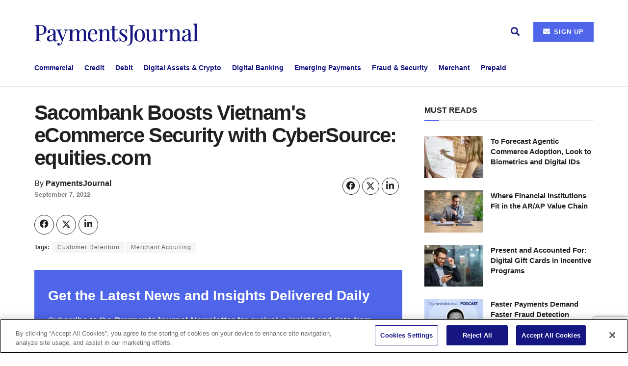

--- FILE ---
content_type: text/html; charset=UTF-8
request_url: https://www.paymentsjournal.com/sacombank-boosts-vietnams-ecommerce-security-with-cybersource-equities-com/
body_size: 29163
content:
<!doctype html>
<!--[if lt IE 7]> <html class="no-js lt-ie9 lt-ie8 lt-ie7" lang="en-US"> <![endif]-->
<!--[if IE 7]>    <html class="no-js lt-ie9 lt-ie8" lang="en-US"> <![endif]-->
<!--[if IE 8]>    <html class="no-js lt-ie9" lang="en-US"> <![endif]-->
<!--[if IE 9]>    <html class="no-js lt-ie10" lang="en-US"> <![endif]-->
<!--[if gt IE 8]><!--> <html class="no-js" lang="en-US"> <!--<![endif]-->
<head>
<!-- OneTrust Cookies Consent Notice start for paymentsjournal.com -->
<script src="https://cdn-ukwest.onetrust.com/scripttemplates/otSDKStub.js"  type="text/javascript" charset="UTF-8" data-domain-script="018e6c05-e72f-777c-8211-8761d239db83" ></script>
<script type="text/javascript">
function OptanonWrapper() { }
</script>
<!-- OneTrust Cookies Consent Notice end for paymentsjournal.com -->

<!-- Google Tag Manager -->
<script>(function(w,d,s,l,i){w[l]=w[l]||[];w[l].push({'gtm.start':
new Date().getTime(),event:'gtm.js'});var f=d.getElementsByTagName(s)[0],
j=d.createElement(s),dl=l!='dataLayer'?'&l='+l:'';j.async=true;j.src=
'https://www.googletagmanager.com/gtm.js?id='+i+dl;f.parentNode.insertBefore(j,f);
})(window,document,'script','dataLayer','GTM-T4D2X2W6');</script>
<!-- End Google Tag Manager -->

	<meta http-equiv="Content-Type" content="text/html; charset=utf-8" charset="UTF-8" />
    <meta name='viewport' content='width=device-width, initial-scale=1, user-scalable=yes' />
    <link rel="profile" href="https://gmpg.org/xfn/11" />
    <link rel="pingback" href="https://www.paymentsjournal.com/xmlrpc.php" />
    <meta name='robots' content='index, follow, max-image-preview:large, max-snippet:-1, max-video-preview:-1' />
	<style>img:is([sizes="auto" i], [sizes^="auto," i]) { contain-intrinsic-size: 3000px 1500px }</style>
	<meta property="og:type" content="article">
<meta property="og:title" content="Sacombank Boosts Vietnam&#039;s eCommerce Security with CyberSource: equities.com">
<meta property="og:site_name" content="PaymentsJournal">
<meta property="og:url" content="https://www.paymentsjournal.com/sacombank-boosts-vietnams-ecommerce-security-with-cybersource-equities-com/">
<meta property="og:locale" content="en_US">
<meta property="article:published_time" content="2012-09-07T10:21:43-04:00">
<meta property="article:modified_time" content="2012-09-07T10:21:43-04:00">
<meta property="article:section" content="Recent News">
<meta property="article:tag" content="Customer Retention">
<meta property="article:tag" content="Merchant Acquiring">
<meta name="twitter:card" content="summary_large_image">
<meta name="twitter:title" content="Sacombank Boosts Vietnam&#039;s eCommerce Security with CyberSource: equities.com">
<meta name="twitter:description" content="">
<meta name="twitter:url" content="https://www.paymentsjournal.com/sacombank-boosts-vietnams-ecommerce-security-with-cybersource-equities-com/">
<meta name="twitter:site" content="">
			<script type="text/javascript">
			  var jnews_ajax_url = '/?ajax-request=jnews'
			</script>
			<script type="text/javascript">;window.jnews=window.jnews||{},window.jnews.library=window.jnews.library||{},window.jnews.library=function(){"use strict";var e=this;e.win=window,e.doc=document,e.noop=function(){},e.globalBody=e.doc.getElementsByTagName("body")[0],e.globalBody=e.globalBody?e.globalBody:e.doc,e.win.jnewsDataStorage=e.win.jnewsDataStorage||{_storage:new WeakMap,put:function(e,t,n){this._storage.has(e)||this._storage.set(e,new Map),this._storage.get(e).set(t,n)},get:function(e,t){return this._storage.get(e).get(t)},has:function(e,t){return this._storage.has(e)&&this._storage.get(e).has(t)},remove:function(e,t){var n=this._storage.get(e).delete(t);return 0===!this._storage.get(e).size&&this._storage.delete(e),n}},e.windowWidth=function(){return e.win.innerWidth||e.docEl.clientWidth||e.globalBody.clientWidth},e.windowHeight=function(){return e.win.innerHeight||e.docEl.clientHeight||e.globalBody.clientHeight},e.requestAnimationFrame=e.win.requestAnimationFrame||e.win.webkitRequestAnimationFrame||e.win.mozRequestAnimationFrame||e.win.msRequestAnimationFrame||window.oRequestAnimationFrame||function(e){return setTimeout(e,1e3/60)},e.cancelAnimationFrame=e.win.cancelAnimationFrame||e.win.webkitCancelAnimationFrame||e.win.webkitCancelRequestAnimationFrame||e.win.mozCancelAnimationFrame||e.win.msCancelRequestAnimationFrame||e.win.oCancelRequestAnimationFrame||function(e){clearTimeout(e)},e.classListSupport="classList"in document.createElement("_"),e.hasClass=e.classListSupport?function(e,t){return e.classList.contains(t)}:function(e,t){return e.className.indexOf(t)>=0},e.addClass=e.classListSupport?function(t,n){e.hasClass(t,n)||t.classList.add(n)}:function(t,n){e.hasClass(t,n)||(t.className+=" "+n)},e.removeClass=e.classListSupport?function(t,n){e.hasClass(t,n)&&t.classList.remove(n)}:function(t,n){e.hasClass(t,n)&&(t.className=t.className.replace(n,""))},e.objKeys=function(e){var t=[];for(var n in e)Object.prototype.hasOwnProperty.call(e,n)&&t.push(n);return t},e.isObjectSame=function(e,t){var n=!0;return JSON.stringify(e)!==JSON.stringify(t)&&(n=!1),n},e.extend=function(){for(var e,t,n,o=arguments[0]||{},i=1,a=arguments.length;i<a;i++)if(null!==(e=arguments[i]))for(t in e)o!==(n=e[t])&&void 0!==n&&(o[t]=n);return o},e.dataStorage=e.win.jnewsDataStorage,e.isVisible=function(e){return 0!==e.offsetWidth&&0!==e.offsetHeight||e.getBoundingClientRect().length},e.getHeight=function(e){return e.offsetHeight||e.clientHeight||e.getBoundingClientRect().height},e.getWidth=function(e){return e.offsetWidth||e.clientWidth||e.getBoundingClientRect().width},e.supportsPassive=!1;try{var t=Object.defineProperty({},"passive",{get:function(){e.supportsPassive=!0}});"createEvent"in e.doc?e.win.addEventListener("test",null,t):"fireEvent"in e.doc&&e.win.attachEvent("test",null)}catch(e){}e.passiveOption=!!e.supportsPassive&&{passive:!0},e.setStorage=function(e,t){e="jnews-"+e;var n={expired:Math.floor(((new Date).getTime()+432e5)/1e3)};t=Object.assign(n,t);localStorage.setItem(e,JSON.stringify(t))},e.getStorage=function(e){e="jnews-"+e;var t=localStorage.getItem(e);return null!==t&&0<t.length?JSON.parse(localStorage.getItem(e)):{}},e.expiredStorage=function(){var t,n="jnews-";for(var o in localStorage)o.indexOf(n)>-1&&"undefined"!==(t=e.getStorage(o.replace(n,""))).expired&&t.expired<Math.floor((new Date).getTime()/1e3)&&localStorage.removeItem(o)},e.addEvents=function(t,n,o){for(var i in n){var a=["touchstart","touchmove"].indexOf(i)>=0&&!o&&e.passiveOption;"createEvent"in e.doc?t.addEventListener(i,n[i],a):"fireEvent"in e.doc&&t.attachEvent("on"+i,n[i])}},e.removeEvents=function(t,n){for(var o in n)"createEvent"in e.doc?t.removeEventListener(o,n[o]):"fireEvent"in e.doc&&t.detachEvent("on"+o,n[o])},e.triggerEvents=function(t,n,o){var i;o=o||{detail:null};return"createEvent"in e.doc?(!(i=e.doc.createEvent("CustomEvent")||new CustomEvent(n)).initCustomEvent||i.initCustomEvent(n,!0,!1,o),void t.dispatchEvent(i)):"fireEvent"in e.doc?((i=e.doc.createEventObject()).eventType=n,void t.fireEvent("on"+i.eventType,i)):void 0},e.getParents=function(t,n){void 0===n&&(n=e.doc);for(var o=[],i=t.parentNode,a=!1;!a;)if(i){var r=i;r.querySelectorAll(n).length?a=!0:(o.push(r),i=r.parentNode)}else o=[],a=!0;return o},e.forEach=function(e,t,n){for(var o=0,i=e.length;o<i;o++)t.call(n,e[o],o)},e.getText=function(e){return e.innerText||e.textContent},e.setText=function(e,t){var n="object"==typeof t?t.innerText||t.textContent:t;e.innerText&&(e.innerText=n),e.textContent&&(e.textContent=n)},e.httpBuildQuery=function(t){return e.objKeys(t).reduce(function t(n){var o=arguments.length>1&&void 0!==arguments[1]?arguments[1]:null;return function(i,a){var r=n[a];a=encodeURIComponent(a);var s=o?"".concat(o,"[").concat(a,"]"):a;return null==r||"function"==typeof r?(i.push("".concat(s,"=")),i):["number","boolean","string"].includes(typeof r)?(i.push("".concat(s,"=").concat(encodeURIComponent(r))),i):(i.push(e.objKeys(r).reduce(t(r,s),[]).join("&")),i)}}(t),[]).join("&")},e.get=function(t,n,o,i){return o="function"==typeof o?o:e.noop,e.ajax("GET",t,n,o,i)},e.post=function(t,n,o,i){return o="function"==typeof o?o:e.noop,e.ajax("POST",t,n,o,i)},e.ajax=function(t,n,o,i,a){var r=new XMLHttpRequest,s=n,c=e.httpBuildQuery(o);if(t=-1!=["GET","POST"].indexOf(t)?t:"GET",r.open(t,s+("GET"==t?"?"+c:""),!0),"POST"==t&&r.setRequestHeader("Content-type","application/x-www-form-urlencoded"),r.setRequestHeader("X-Requested-With","XMLHttpRequest"),r.onreadystatechange=function(){4===r.readyState&&200<=r.status&&300>r.status&&"function"==typeof i&&i.call(void 0,r.response)},void 0!==a&&!a){return{xhr:r,send:function(){r.send("POST"==t?c:null)}}}return r.send("POST"==t?c:null),{xhr:r}},e.scrollTo=function(t,n,o){function i(e,t,n){this.start=this.position(),this.change=e-this.start,this.currentTime=0,this.increment=20,this.duration=void 0===n?500:n,this.callback=t,this.finish=!1,this.animateScroll()}return Math.easeInOutQuad=function(e,t,n,o){return(e/=o/2)<1?n/2*e*e+t:-n/2*(--e*(e-2)-1)+t},i.prototype.stop=function(){this.finish=!0},i.prototype.move=function(t){e.doc.documentElement.scrollTop=t,e.globalBody.parentNode.scrollTop=t,e.globalBody.scrollTop=t},i.prototype.position=function(){return e.doc.documentElement.scrollTop||e.globalBody.parentNode.scrollTop||e.globalBody.scrollTop},i.prototype.animateScroll=function(){this.currentTime+=this.increment;var t=Math.easeInOutQuad(this.currentTime,this.start,this.change,this.duration);this.move(t),this.currentTime<this.duration&&!this.finish?e.requestAnimationFrame.call(e.win,this.animateScroll.bind(this)):this.callback&&"function"==typeof this.callback&&this.callback()},new i(t,n,o)},e.unwrap=function(t){var n,o=t;e.forEach(t,(function(e,t){n?n+=e:n=e})),o.replaceWith(n)},e.performance={start:function(e){performance.mark(e+"Start")},stop:function(e){performance.mark(e+"End"),performance.measure(e,e+"Start",e+"End")}},e.fps=function(){var t=0,n=0,o=0;!function(){var i=t=0,a=0,r=0,s=document.getElementById("fpsTable"),c=function(t){void 0===document.getElementsByTagName("body")[0]?e.requestAnimationFrame.call(e.win,(function(){c(t)})):document.getElementsByTagName("body")[0].appendChild(t)};null===s&&((s=document.createElement("div")).style.position="fixed",s.style.top="120px",s.style.left="10px",s.style.width="100px",s.style.height="20px",s.style.border="1px solid black",s.style.fontSize="11px",s.style.zIndex="100000",s.style.backgroundColor="white",s.id="fpsTable",c(s));var l=function(){o++,n=Date.now(),(a=(o/(r=(n-t)/1e3)).toPrecision(2))!=i&&(i=a,s.innerHTML=i+"fps"),1<r&&(t=n,o=0),e.requestAnimationFrame.call(e.win,l)};l()}()},e.instr=function(e,t){for(var n=0;n<t.length;n++)if(-1!==e.toLowerCase().indexOf(t[n].toLowerCase()))return!0},e.winLoad=function(t,n){function o(o){if("complete"===e.doc.readyState||"interactive"===e.doc.readyState)return!o||n?setTimeout(t,n||1):t(o),1}o()||e.addEvents(e.win,{load:o})},e.docReady=function(t,n){function o(o){if("complete"===e.doc.readyState||"interactive"===e.doc.readyState)return!o||n?setTimeout(t,n||1):t(o),1}o()||e.addEvents(e.doc,{DOMContentLoaded:o})},e.fireOnce=function(){e.docReady((function(){e.assets=e.assets||[],e.assets.length&&(e.boot(),e.load_assets())}),50)},e.boot=function(){e.length&&e.doc.querySelectorAll("style[media]").forEach((function(e){"not all"==e.getAttribute("media")&&e.removeAttribute("media")}))},e.create_js=function(t,n){var o=e.doc.createElement("script");switch(o.setAttribute("src",t),n){case"defer":o.setAttribute("defer",!0);break;case"async":o.setAttribute("async",!0);break;case"deferasync":o.setAttribute("defer",!0),o.setAttribute("async",!0)}e.globalBody.appendChild(o)},e.load_assets=function(){"object"==typeof e.assets&&e.forEach(e.assets.slice(0),(function(t,n){var o="";t.defer&&(o+="defer"),t.async&&(o+="async"),e.create_js(t.url,o);var i=e.assets.indexOf(t);i>-1&&e.assets.splice(i,1)})),e.assets=jnewsoption.au_scripts=window.jnewsads=[]},e.setCookie=function(e,t,n){var o="";if(n){var i=new Date;i.setTime(i.getTime()+24*n*60*60*1e3),o="; expires="+i.toUTCString()}document.cookie=e+"="+(t||"")+o+"; path=/"},e.getCookie=function(e){for(var t=e+"=",n=document.cookie.split(";"),o=0;o<n.length;o++){for(var i=n[o];" "==i.charAt(0);)i=i.substring(1,i.length);if(0==i.indexOf(t))return i.substring(t.length,i.length)}return null},e.eraseCookie=function(e){document.cookie=e+"=; Path=/; Expires=Thu, 01 Jan 1970 00:00:01 GMT;"},e.docReady((function(){e.globalBody=e.globalBody==e.doc?e.doc.getElementsByTagName("body")[0]:e.globalBody,e.globalBody=e.globalBody?e.globalBody:e.doc})),e.winLoad((function(){e.winLoad((function(){var t=!1;if(void 0!==window.jnewsadmin)if(void 0!==window.file_version_checker){var n=e.objKeys(window.file_version_checker);n.length?n.forEach((function(e){t||"10.0.4"===window.file_version_checker[e]||(t=!0)})):t=!0}else t=!0;t&&(window.jnewsHelper.getMessage(),window.jnewsHelper.getNotice())}),2500)}))},window.jnews.library=new window.jnews.library;</script>
	<!-- This site is optimized with the Yoast SEO Premium plugin v26.7 (Yoast SEO v26.7) - https://yoast.com/wordpress/plugins/seo/ -->
	<title>Sacombank Boosts Vietnam&#039;s eCommerce Security with CyberSource: equities.com - PaymentsJournal</title>
	<link rel="canonical" href="https://www.paymentsjournal.com/sacombank-boosts-vietnams-ecommerce-security-with-cybersource-equities-com/" />
	<meta property="og:locale" content="en_US" />
	<meta property="og:type" content="article" />
	<meta property="og:title" content="Sacombank Boosts Vietnam&#039;s eCommerce Security with CyberSource: equities.com" />
	<meta property="og:url" content="https://www.paymentsjournal.com/sacombank-boosts-vietnams-ecommerce-security-with-cybersource-equities-com/" />
	<meta property="og:site_name" content="PaymentsJournal" />
	<meta property="article:publisher" content="https://www.facebook.com/paymentsjournal/" />
	<meta property="article:published_time" content="2012-09-07T10:21:43+00:00" />
	<meta name="author" content="PaymentsJournal" />
	<meta name="twitter:card" content="summary_large_image" />
	<meta name="twitter:creator" content="@paymentsjournal" />
	<meta name="twitter:site" content="@paymentsjournal" />
	<meta name="twitter:label1" content="Written by" />
	<meta name="twitter:data1" content="PaymentsJournal" />
	<script type="application/ld+json" class="yoast-schema-graph">{"@context":"https://schema.org","@graph":[{"@type":"Article","@id":"https://www.paymentsjournal.com/sacombank-boosts-vietnams-ecommerce-security-with-cybersource-equities-com/#article","isPartOf":{"@id":"https://www.paymentsjournal.com/sacombank-boosts-vietnams-ecommerce-security-with-cybersource-equities-com/"},"author":{"name":"PaymentsJournal","@id":"https://www.paymentsjournal.com/#/schema/person/e1b0e88c0cfc7927866111840c4224c8"},"headline":"Sacombank Boosts Vietnam&#39;s eCommerce Security with CyberSource: equities.com","datePublished":"2012-09-07T10:21:43+00:00","mainEntityOfPage":{"@id":"https://www.paymentsjournal.com/sacombank-boosts-vietnams-ecommerce-security-with-cybersource-equities-com/"},"wordCount":10,"publisher":{"@id":"https://www.paymentsjournal.com/#organization"},"keywords":["Customer Retention","Merchant Acquiring"],"articleSection":["Recent News"],"inLanguage":"en-US","copyrightYear":"2012","copyrightHolder":{"@id":"https://www.paymentsjournal.com/#organization"}},{"@type":"WebPage","@id":"https://www.paymentsjournal.com/sacombank-boosts-vietnams-ecommerce-security-with-cybersource-equities-com/","url":"https://www.paymentsjournal.com/sacombank-boosts-vietnams-ecommerce-security-with-cybersource-equities-com/","name":"Sacombank Boosts Vietnam&#39;s eCommerce Security with CyberSource: equities.com - PaymentsJournal","isPartOf":{"@id":"https://www.paymentsjournal.com/#website"},"datePublished":"2012-09-07T10:21:43+00:00","breadcrumb":{"@id":"https://www.paymentsjournal.com/sacombank-boosts-vietnams-ecommerce-security-with-cybersource-equities-com/#breadcrumb"},"inLanguage":"en-US","potentialAction":[{"@type":"ReadAction","target":["https://www.paymentsjournal.com/sacombank-boosts-vietnams-ecommerce-security-with-cybersource-equities-com/"]}]},{"@type":"BreadcrumbList","@id":"https://www.paymentsjournal.com/sacombank-boosts-vietnams-ecommerce-security-with-cybersource-equities-com/#breadcrumb","itemListElement":[{"@type":"ListItem","position":1,"name":"Home","item":"https://www.paymentsjournal.com/"},{"@type":"ListItem","position":2,"name":"Sacombank Boosts Vietnam&#39;s eCommerce Security with CyberSource: equities.com"}]},{"@type":"WebSite","@id":"https://www.paymentsjournal.com/#website","url":"https://www.paymentsjournal.com/","name":"PaymentsJournal","description":"Focused Content, Expert Insights and Timely News","publisher":{"@id":"https://www.paymentsjournal.com/#organization"},"potentialAction":[{"@type":"SearchAction","target":{"@type":"EntryPoint","urlTemplate":"https://www.paymentsjournal.com/?s={search_term_string}"},"query-input":{"@type":"PropertyValueSpecification","valueRequired":true,"valueName":"search_term_string"}}],"inLanguage":"en-US"},{"@type":"Organization","@id":"https://www.paymentsjournal.com/#organization","name":"PaymentsJournal","url":"https://www.paymentsjournal.com/","logo":{"@type":"ImageObject","inLanguage":"en-US","@id":"https://www.paymentsjournal.com/#/schema/logo/image/","url":"https://www.paymentsjournal.com/wp-content/uploads/2024/03/cropped-paymentsjournal-icon.jpg","contentUrl":"https://www.paymentsjournal.com/wp-content/uploads/2024/03/cropped-paymentsjournal-icon.jpg","width":512,"height":512,"caption":"PaymentsJournal"},"image":{"@id":"https://www.paymentsjournal.com/#/schema/logo/image/"},"sameAs":["https://www.facebook.com/paymentsjournal/","https://x.com/paymentsjournal","https://www.linkedin.com/company/paymentsjournal/","https://www.youtube.com/channel/UC8yheGWcDLrJkPlxW-_JvRw?view_as"]},{"@type":"Person","@id":"https://www.paymentsjournal.com/#/schema/person/e1b0e88c0cfc7927866111840c4224c8","name":"PaymentsJournal","image":{"@type":"ImageObject","inLanguage":"en-US","@id":"https://www.paymentsjournal.com/#/schema/person/image/","url":"https://www.paymentsjournal.com/wp-content/uploads/2024/03/paymentsjournal-logo-150x46.png","contentUrl":"https://www.paymentsjournal.com/wp-content/uploads/2024/03/paymentsjournal-logo-150x46.png","caption":"PaymentsJournal"},"description":"PaymentsJournal is a free, comprehensive online payment news and information portal designed to keep payments and banking industry professionals informed.","url":"https://www.paymentsjournal.com/author/pjadmin/"}]}</script>
	<!-- / Yoast SEO Premium plugin. -->


<link rel='dns-prefetch' href='//www.googletagmanager.com' />
<link rel='dns-prefetch' href='//b2161880.smushcdn.com' />
<link rel='dns-prefetch' href='//hb.wpmucdn.com' />
<link href='//hb.wpmucdn.com' rel='preconnect' />
		<style>
			.lazyload,
			.lazyloading {
				max-width: 100%;
			}
		</style>
		<link rel='stylesheet' id='elementor-post-84764-css' href='https://www.paymentsjournal.com/wp-content/uploads/elementor/css/post-84764.css' type='text/css' media='all' />
<link rel='stylesheet' id='elementor-post-520192-css' href='https://www.paymentsjournal.com/wp-content/uploads/elementor/css/post-520192.css' type='text/css' media='all' />
<link rel='stylesheet' id='wp-block-library-css' href='https://hb.wpmucdn.com/www.paymentsjournal.com/8ed3c1be-4559-412d-8724-13317932a0b4.css' type='text/css' media='all' />
<style id='classic-theme-styles-inline-css' type='text/css'>
/*! This file is auto-generated */
.wp-block-button__link{color:#fff;background-color:#32373c;border-radius:9999px;box-shadow:none;text-decoration:none;padding:calc(.667em + 2px) calc(1.333em + 2px);font-size:1.125em}.wp-block-file__button{background:#32373c;color:#fff;text-decoration:none}
</style>
<style id='feedzy-rss-feeds-loop-style-inline-css' type='text/css'>
.wp-block-feedzy-rss-feeds-loop{display:grid;gap:24px;grid-template-columns:repeat(1,1fr)}@media(min-width:782px){.wp-block-feedzy-rss-feeds-loop.feedzy-loop-columns-2,.wp-block-feedzy-rss-feeds-loop.feedzy-loop-columns-3,.wp-block-feedzy-rss-feeds-loop.feedzy-loop-columns-4,.wp-block-feedzy-rss-feeds-loop.feedzy-loop-columns-5{grid-template-columns:repeat(2,1fr)}}@media(min-width:960px){.wp-block-feedzy-rss-feeds-loop.feedzy-loop-columns-2{grid-template-columns:repeat(2,1fr)}.wp-block-feedzy-rss-feeds-loop.feedzy-loop-columns-3{grid-template-columns:repeat(3,1fr)}.wp-block-feedzy-rss-feeds-loop.feedzy-loop-columns-4{grid-template-columns:repeat(4,1fr)}.wp-block-feedzy-rss-feeds-loop.feedzy-loop-columns-5{grid-template-columns:repeat(5,1fr)}}.wp-block-feedzy-rss-feeds-loop .wp-block-image.is-style-rounded img{border-radius:9999px}.wp-block-feedzy-rss-feeds-loop .wp-block-image:has(:is(img:not([src]),img[src=""])){display:none}

</style>
<style id='powerpress-player-block-style-inline-css' type='text/css'>


</style>
<style id='global-styles-inline-css' type='text/css'>
:root{--wp--preset--aspect-ratio--square: 1;--wp--preset--aspect-ratio--4-3: 4/3;--wp--preset--aspect-ratio--3-4: 3/4;--wp--preset--aspect-ratio--3-2: 3/2;--wp--preset--aspect-ratio--2-3: 2/3;--wp--preset--aspect-ratio--16-9: 16/9;--wp--preset--aspect-ratio--9-16: 9/16;--wp--preset--color--black: #000000;--wp--preset--color--cyan-bluish-gray: #abb8c3;--wp--preset--color--white: #ffffff;--wp--preset--color--pale-pink: #f78da7;--wp--preset--color--vivid-red: #cf2e2e;--wp--preset--color--luminous-vivid-orange: #ff6900;--wp--preset--color--luminous-vivid-amber: #fcb900;--wp--preset--color--light-green-cyan: #7bdcb5;--wp--preset--color--vivid-green-cyan: #00d084;--wp--preset--color--pale-cyan-blue: #8ed1fc;--wp--preset--color--vivid-cyan-blue: #0693e3;--wp--preset--color--vivid-purple: #9b51e0;--wp--preset--gradient--vivid-cyan-blue-to-vivid-purple: linear-gradient(135deg,rgba(6,147,227,1) 0%,rgb(155,81,224) 100%);--wp--preset--gradient--light-green-cyan-to-vivid-green-cyan: linear-gradient(135deg,rgb(122,220,180) 0%,rgb(0,208,130) 100%);--wp--preset--gradient--luminous-vivid-amber-to-luminous-vivid-orange: linear-gradient(135deg,rgba(252,185,0,1) 0%,rgba(255,105,0,1) 100%);--wp--preset--gradient--luminous-vivid-orange-to-vivid-red: linear-gradient(135deg,rgba(255,105,0,1) 0%,rgb(207,46,46) 100%);--wp--preset--gradient--very-light-gray-to-cyan-bluish-gray: linear-gradient(135deg,rgb(238,238,238) 0%,rgb(169,184,195) 100%);--wp--preset--gradient--cool-to-warm-spectrum: linear-gradient(135deg,rgb(74,234,220) 0%,rgb(151,120,209) 20%,rgb(207,42,186) 40%,rgb(238,44,130) 60%,rgb(251,105,98) 80%,rgb(254,248,76) 100%);--wp--preset--gradient--blush-light-purple: linear-gradient(135deg,rgb(255,206,236) 0%,rgb(152,150,240) 100%);--wp--preset--gradient--blush-bordeaux: linear-gradient(135deg,rgb(254,205,165) 0%,rgb(254,45,45) 50%,rgb(107,0,62) 100%);--wp--preset--gradient--luminous-dusk: linear-gradient(135deg,rgb(255,203,112) 0%,rgb(199,81,192) 50%,rgb(65,88,208) 100%);--wp--preset--gradient--pale-ocean: linear-gradient(135deg,rgb(255,245,203) 0%,rgb(182,227,212) 50%,rgb(51,167,181) 100%);--wp--preset--gradient--electric-grass: linear-gradient(135deg,rgb(202,248,128) 0%,rgb(113,206,126) 100%);--wp--preset--gradient--midnight: linear-gradient(135deg,rgb(2,3,129) 0%,rgb(40,116,252) 100%);--wp--preset--font-size--small: 13px;--wp--preset--font-size--medium: 20px;--wp--preset--font-size--large: 36px;--wp--preset--font-size--x-large: 42px;--wp--preset--spacing--20: 0.44rem;--wp--preset--spacing--30: 0.67rem;--wp--preset--spacing--40: 1rem;--wp--preset--spacing--50: 1.5rem;--wp--preset--spacing--60: 2.25rem;--wp--preset--spacing--70: 3.38rem;--wp--preset--spacing--80: 5.06rem;--wp--preset--shadow--natural: 6px 6px 9px rgba(0, 0, 0, 0.2);--wp--preset--shadow--deep: 12px 12px 50px rgba(0, 0, 0, 0.4);--wp--preset--shadow--sharp: 6px 6px 0px rgba(0, 0, 0, 0.2);--wp--preset--shadow--outlined: 6px 6px 0px -3px rgba(255, 255, 255, 1), 6px 6px rgba(0, 0, 0, 1);--wp--preset--shadow--crisp: 6px 6px 0px rgba(0, 0, 0, 1);}:where(.is-layout-flex){gap: 0.5em;}:where(.is-layout-grid){gap: 0.5em;}body .is-layout-flex{display: flex;}.is-layout-flex{flex-wrap: wrap;align-items: center;}.is-layout-flex > :is(*, div){margin: 0;}body .is-layout-grid{display: grid;}.is-layout-grid > :is(*, div){margin: 0;}:where(.wp-block-columns.is-layout-flex){gap: 2em;}:where(.wp-block-columns.is-layout-grid){gap: 2em;}:where(.wp-block-post-template.is-layout-flex){gap: 1.25em;}:where(.wp-block-post-template.is-layout-grid){gap: 1.25em;}.has-black-color{color: var(--wp--preset--color--black) !important;}.has-cyan-bluish-gray-color{color: var(--wp--preset--color--cyan-bluish-gray) !important;}.has-white-color{color: var(--wp--preset--color--white) !important;}.has-pale-pink-color{color: var(--wp--preset--color--pale-pink) !important;}.has-vivid-red-color{color: var(--wp--preset--color--vivid-red) !important;}.has-luminous-vivid-orange-color{color: var(--wp--preset--color--luminous-vivid-orange) !important;}.has-luminous-vivid-amber-color{color: var(--wp--preset--color--luminous-vivid-amber) !important;}.has-light-green-cyan-color{color: var(--wp--preset--color--light-green-cyan) !important;}.has-vivid-green-cyan-color{color: var(--wp--preset--color--vivid-green-cyan) !important;}.has-pale-cyan-blue-color{color: var(--wp--preset--color--pale-cyan-blue) !important;}.has-vivid-cyan-blue-color{color: var(--wp--preset--color--vivid-cyan-blue) !important;}.has-vivid-purple-color{color: var(--wp--preset--color--vivid-purple) !important;}.has-black-background-color{background-color: var(--wp--preset--color--black) !important;}.has-cyan-bluish-gray-background-color{background-color: var(--wp--preset--color--cyan-bluish-gray) !important;}.has-white-background-color{background-color: var(--wp--preset--color--white) !important;}.has-pale-pink-background-color{background-color: var(--wp--preset--color--pale-pink) !important;}.has-vivid-red-background-color{background-color: var(--wp--preset--color--vivid-red) !important;}.has-luminous-vivid-orange-background-color{background-color: var(--wp--preset--color--luminous-vivid-orange) !important;}.has-luminous-vivid-amber-background-color{background-color: var(--wp--preset--color--luminous-vivid-amber) !important;}.has-light-green-cyan-background-color{background-color: var(--wp--preset--color--light-green-cyan) !important;}.has-vivid-green-cyan-background-color{background-color: var(--wp--preset--color--vivid-green-cyan) !important;}.has-pale-cyan-blue-background-color{background-color: var(--wp--preset--color--pale-cyan-blue) !important;}.has-vivid-cyan-blue-background-color{background-color: var(--wp--preset--color--vivid-cyan-blue) !important;}.has-vivid-purple-background-color{background-color: var(--wp--preset--color--vivid-purple) !important;}.has-black-border-color{border-color: var(--wp--preset--color--black) !important;}.has-cyan-bluish-gray-border-color{border-color: var(--wp--preset--color--cyan-bluish-gray) !important;}.has-white-border-color{border-color: var(--wp--preset--color--white) !important;}.has-pale-pink-border-color{border-color: var(--wp--preset--color--pale-pink) !important;}.has-vivid-red-border-color{border-color: var(--wp--preset--color--vivid-red) !important;}.has-luminous-vivid-orange-border-color{border-color: var(--wp--preset--color--luminous-vivid-orange) !important;}.has-luminous-vivid-amber-border-color{border-color: var(--wp--preset--color--luminous-vivid-amber) !important;}.has-light-green-cyan-border-color{border-color: var(--wp--preset--color--light-green-cyan) !important;}.has-vivid-green-cyan-border-color{border-color: var(--wp--preset--color--vivid-green-cyan) !important;}.has-pale-cyan-blue-border-color{border-color: var(--wp--preset--color--pale-cyan-blue) !important;}.has-vivid-cyan-blue-border-color{border-color: var(--wp--preset--color--vivid-cyan-blue) !important;}.has-vivid-purple-border-color{border-color: var(--wp--preset--color--vivid-purple) !important;}.has-vivid-cyan-blue-to-vivid-purple-gradient-background{background: var(--wp--preset--gradient--vivid-cyan-blue-to-vivid-purple) !important;}.has-light-green-cyan-to-vivid-green-cyan-gradient-background{background: var(--wp--preset--gradient--light-green-cyan-to-vivid-green-cyan) !important;}.has-luminous-vivid-amber-to-luminous-vivid-orange-gradient-background{background: var(--wp--preset--gradient--luminous-vivid-amber-to-luminous-vivid-orange) !important;}.has-luminous-vivid-orange-to-vivid-red-gradient-background{background: var(--wp--preset--gradient--luminous-vivid-orange-to-vivid-red) !important;}.has-very-light-gray-to-cyan-bluish-gray-gradient-background{background: var(--wp--preset--gradient--very-light-gray-to-cyan-bluish-gray) !important;}.has-cool-to-warm-spectrum-gradient-background{background: var(--wp--preset--gradient--cool-to-warm-spectrum) !important;}.has-blush-light-purple-gradient-background{background: var(--wp--preset--gradient--blush-light-purple) !important;}.has-blush-bordeaux-gradient-background{background: var(--wp--preset--gradient--blush-bordeaux) !important;}.has-luminous-dusk-gradient-background{background: var(--wp--preset--gradient--luminous-dusk) !important;}.has-pale-ocean-gradient-background{background: var(--wp--preset--gradient--pale-ocean) !important;}.has-electric-grass-gradient-background{background: var(--wp--preset--gradient--electric-grass) !important;}.has-midnight-gradient-background{background: var(--wp--preset--gradient--midnight) !important;}.has-small-font-size{font-size: var(--wp--preset--font-size--small) !important;}.has-medium-font-size{font-size: var(--wp--preset--font-size--medium) !important;}.has-large-font-size{font-size: var(--wp--preset--font-size--large) !important;}.has-x-large-font-size{font-size: var(--wp--preset--font-size--x-large) !important;}
:where(.wp-block-post-template.is-layout-flex){gap: 1.25em;}:where(.wp-block-post-template.is-layout-grid){gap: 1.25em;}
:where(.wp-block-columns.is-layout-flex){gap: 2em;}:where(.wp-block-columns.is-layout-grid){gap: 2em;}
:root :where(.wp-block-pullquote){font-size: 1.5em;line-height: 1.6;}
</style>
<link rel='stylesheet' id='contact-form-7-css' href='https://hb.wpmucdn.com/www.paymentsjournal.com/ca75fad2-a0f5-4baa-8779-a6dfd74f6102.css' type='text/css' media='all' />
<link rel='stylesheet' id='ce_responsive-css' href='https://hb.wpmucdn.com/www.paymentsjournal.com/b9f95818-ffe0-485d-8d0d-18e25e48b11e.css' type='text/css' media='all' />
<link rel='stylesheet' id='contact-form-7-email-spam-blocker-css' href='https://hb.wpmucdn.com/www.paymentsjournal.com/793eb084-4882-47c8-9047-aa9965bfe295.css' type='text/css' media='all' />
<link rel='stylesheet' id='wphb-1-css' href='https://hb.wpmucdn.com/www.paymentsjournal.com/6a5673d6-6c51-4c5b-8309-c509c0a5d219.css' type='text/css' media='all' />
<link rel='stylesheet' id='jnews-parent-style-css' href='https://hb.wpmucdn.com/www.paymentsjournal.com/59e73445-b4b0-4cbe-a544-c066454fd63c.css' type='text/css' media='all' />
<link rel='stylesheet' id='js_composer_front-css' href='https://hb.wpmucdn.com/www.paymentsjournal.com/cc84a3de-b0fd-4629-b485-5451e5785ccb.css' type='text/css' media='all' />
<link rel='stylesheet' id='elementor-frontend-css' href='https://hb.wpmucdn.com/www.paymentsjournal.com/053b804a-c368-4216-ad70-9d85a4d7319a.css' type='text/css' media='all' />
<link rel='stylesheet' id='wphb-2-css' href='https://hb.wpmucdn.com/www.paymentsjournal.com/7bfb8bee-0988-45d0-a4c2-135606efcc3b.css' type='text/css' media='all' />
<link rel='stylesheet' id='elementor-icons-css' href='https://hb.wpmucdn.com/www.paymentsjournal.com/18e6d83e-2186-487f-9dfc-3d7363f43273.css' type='text/css' media='all' />
<link rel='stylesheet' id='font-awesome-5-all-css' href='https://hb.wpmucdn.com/www.paymentsjournal.com/577f825f-4d1d-48bb-a238-637c42d181a1.css' type='text/css' media='all' />
<link rel='stylesheet' id='font-awesome-4-shim-css' href='https://hb.wpmucdn.com/www.paymentsjournal.com/6ddaab4b-5a7d-4d40-9579-324e33189ca3.css' type='text/css' media='all' />
<link rel='stylesheet' id='font-awesome-css' href='https://hb.wpmucdn.com/www.paymentsjournal.com/524958ff-6c35-48b1-b537-3495f4945d13.css' type='text/css' media='all' />
<link rel='stylesheet' id='jnews-frontend-css' href='https://hb.wpmucdn.com/www.paymentsjournal.com/1fb93c18-0424-44e1-a776-e4f2d7876888.css' type='text/css' media='all' />
<link rel='stylesheet' id='jnews-js-composer-css' href='https://hb.wpmucdn.com/www.paymentsjournal.com/6002e726-7713-4566-ad63-239d9b6783fe.css' type='text/css' media='all' />
<link rel='stylesheet' id='jnews-elementor-css' href='https://hb.wpmucdn.com/www.paymentsjournal.com/4a9846d5-0d7a-4113-be6e-1d4911db58cd.css' type='text/css' media='all' />
<link rel='stylesheet' id='jnews-style-css' href='https://hb.wpmucdn.com/www.paymentsjournal.com/821292ce-693a-4bd1-96f2-c15b28f0ad37.css' type='text/css' media='all' />
<link rel='stylesheet' id='jnews-darkmode-css' href='https://hb.wpmucdn.com/www.paymentsjournal.com/0ff16d20-b988-4fc1-a6c0-8b19e109de24.css' type='text/css' media='all' />
<link rel='stylesheet' id='wphb-3-css' href='https://hb.wpmucdn.com/www.paymentsjournal.com/df023f59-fadf-422e-9e43-3b9a70ca351f.css' type='text/css' media='all' />
<script type="text/javascript" src="https://hb.wpmucdn.com/www.paymentsjournal.com/e0c06769-5fd8-42e4-a1a6-a8f1e4fc6834.js" id="wphb-4-js"></script>
<script type="text/javascript" src="https://hb.wpmucdn.com/www.paymentsjournal.com/bf3e096c-ad67-4e85-a4f2-82d7b09099ff.js" id="wphb-5-js"></script>

<!-- Google tag (gtag.js) snippet added by Site Kit -->
<!-- Google Analytics snippet added by Site Kit -->
<script type="text/javascript" src="https://www.googletagmanager.com/gtag/js?id=GT-NFRPKT9" id="google_gtagjs-js" async></script>
<script type="text/javascript" id="google_gtagjs-js-after">
/* <![CDATA[ */
window.dataLayer = window.dataLayer || [];function gtag(){dataLayer.push(arguments);}
gtag("set","linker",{"domains":["www.paymentsjournal.com"]});
gtag("js", new Date());
gtag("set", "developer_id.dZTNiMT", true);
gtag("config", "GT-NFRPKT9");
/* ]]> */
</script>
<script></script><link rel="https://api.w.org/" href="https://www.paymentsjournal.com/wp-json/" /><link rel="alternate" title="JSON" type="application/json" href="https://www.paymentsjournal.com/wp-json/wp/v2/posts/45612" /><link rel="EditURI" type="application/rsd+xml" title="RSD" href="https://www.paymentsjournal.com/xmlrpc.php?rsd" />
<link rel='shortlink' href='https://www.paymentsjournal.com/?p=45612' />
<link rel="alternate" title="oEmbed (JSON)" type="application/json+oembed" href="https://www.paymentsjournal.com/wp-json/oembed/1.0/embed?url=https%3A%2F%2Fwww.paymentsjournal.com%2Fsacombank-boosts-vietnams-ecommerce-security-with-cybersource-equities-com%2F" />
<link rel="alternate" title="oEmbed (XML)" type="text/xml+oembed" href="https://www.paymentsjournal.com/wp-json/oembed/1.0/embed?url=https%3A%2F%2Fwww.paymentsjournal.com%2Fsacombank-boosts-vietnams-ecommerce-security-with-cybersource-equities-com%2F&#038;format=xml" />
		<meta property="fb:pages" content="588055261355581" />
		<style type="text/css">
.feedzy-rss-link-icon:after {
	content: url("https://b2161880.smushcdn.com/2161880/wp-content/plugins/feedzy-rss-feeds/img/external-link.png?lossy=1&strip=1&webp=1");
	margin-left: 3px;
}
</style>
		<meta name="generator" content="Site Kit by Google 1.170.0" /><link rel="alternate" type="application/rss+xml" title="Audio Feed &raquo; PaymentsJournal" href="https://www.paymentsjournal.com/feed/audio/" />
		<script type="text/javascript">
				(function(c,l,a,r,i,t,y){
					c[a]=c[a]||function(){(c[a].q=c[a].q||[]).push(arguments)};t=l.createElement(r);t.async=1;
					t.src="https://www.clarity.ms/tag/"+i+"?ref=wordpress";y=l.getElementsByTagName(r)[0];y.parentNode.insertBefore(t,y);
				})(window, document, "clarity", "script", "f9jakiu9bm");
		</script>
		            <script type="text/javascript"><!--
                                function powerpress_pinw(pinw_url){window.open(pinw_url, 'PowerPressPlayer','toolbar=0,status=0,resizable=1,width=460,height=320');	return false;}
                //-->

                // tabnab protection
                window.addEventListener('load', function () {
                    // make all links have rel="noopener noreferrer"
                    document.querySelectorAll('a[target="_blank"]').forEach(link => {
                        link.setAttribute('rel', 'noopener noreferrer');
                    });
                });
            </script>
            		<script>
			document.documentElement.className = document.documentElement.className.replace('no-js', 'js');
		</script>
				<style>
			.no-js img.lazyload {
				display: none;
			}

			figure.wp-block-image img.lazyloading {
				min-width: 150px;
			}

			.lazyload,
			.lazyloading {
				--smush-placeholder-width: 100px;
				--smush-placeholder-aspect-ratio: 1/1;
				width: var(--smush-image-width, var(--smush-placeholder-width)) !important;
				aspect-ratio: var(--smush-image-aspect-ratio, var(--smush-placeholder-aspect-ratio)) !important;
			}

						.lazyload, .lazyloading {
				opacity: 0;
			}

			.lazyloaded {
				opacity: 1;
				transition: opacity 400ms;
				transition-delay: 0ms;
			}

					</style>
		<script>
			document.addEventListener( "DOMContentLoaded", function() {
				var div, i,
					youtubePlayers = document.getElementsByClassName( "video-seo-youtube-player" );
				for ( i = 0; i < youtubePlayers.length; i++ ) {
					div = document.createElement( "div" );
					div.className = "video-seo-youtube-embed-loader";
					div.setAttribute( "data-id", youtubePlayers[ i ].dataset.id );
					div.setAttribute( "tabindex", "0" );
					div.setAttribute( "role", "button" );
					div.setAttribute(
						"aria-label", "Load YouTube video"
					);
					div.innerHTML = videoSEOGenerateYouTubeThumbnail( youtubePlayers[ i ].dataset.id );
					div.addEventListener( "click", videoSEOGenerateYouTubeIframe );
					div.addEventListener( "keydown", videoSEOYouTubeThumbnailHandleKeydown );
					div.addEventListener( "keyup", videoSEOYouTubeThumbnailHandleKeyup );
					youtubePlayers[ i ].appendChild( div );
				}
			} );

			function videoSEOGenerateYouTubeThumbnail( id ) {
				var thumbnail = '<picture class="video-seo-youtube-picture">\n' +
					'<source class="video-seo-source-to-maybe-replace" media="(min-width: 801px)" srcset="https://i.ytimg.com/vi/' + id + '/maxresdefault.jpg" >\n' +
					'<source class="video-seo-source-hq" media="(max-width: 800px)" srcset="https://i.ytimg.com/vi/' + id + '/hqdefault.jpg">\n' +
					'<img onload="videoSEOMaybeReplaceMaxResSourceWithHqSource( event );" src="https://i.ytimg.com/vi/' + id + '/hqdefault.jpg" width="480" height="360" loading="eager" alt="">\n' +
					'</picture>\n',
					play = '<div class="video-seo-youtube-player-play"></div>';
				return thumbnail.replace( "ID", id ) + play;
			}

			function videoSEOMaybeReplaceMaxResSourceWithHqSource( event ) {
				var sourceMaxRes,
					sourceHighQuality,
					loadedThumbnail = event.target,
					parent = loadedThumbnail.parentNode;

				if ( loadedThumbnail.naturalWidth < 150 ) {
					sourceMaxRes = parent.querySelector(".video-seo-source-to-maybe-replace");
					sourceHighQuality = parent.querySelector(".video-seo-source-hq");
					sourceMaxRes.srcset = sourceHighQuality.srcset;
					parent.className = "video-seo-youtube-picture video-seo-youtube-picture-replaced-srcset";
				}
			}

			function videoSEOYouTubeThumbnailHandleKeydown( event ) {
				if ( event.keyCode !== 13 && event.keyCode !== 32 ) {
					return;
				}

				if ( event.keyCode === 13 ) {
					videoSEOGenerateYouTubeIframe( event );
				}

				if ( event.keyCode === 32 ) {
					event.preventDefault();
				}
			}

			function videoSEOYouTubeThumbnailHandleKeyup( event ) {
				if ( event.keyCode !== 32 ) {
					return;
				}

				videoSEOGenerateYouTubeIframe( event );
			}

			function videoSEOGenerateYouTubeIframe( event ) {
				var el = ( event.type === "click" ) ? this : event.target,
					iframe = document.createElement( "iframe" );

				iframe.setAttribute( "src", "https://www.youtube.com/embed/" + el.dataset.id + "?autoplay=1&enablejsapi=1&origin=https%3A%2F%2Fwww.paymentsjournal.com" );
				iframe.setAttribute( "frameborder", "0" );
				iframe.setAttribute( "allowfullscreen", "1" );
				iframe.setAttribute( "allow", "accelerometer; autoplay; clipboard-write; encrypted-media; gyroscope; picture-in-picture" );
				el.parentNode.replaceChild( iframe, el );
			}
		</script><meta name="generator" content="Elementor 3.34.1; features: additional_custom_breakpoints; settings: css_print_method-external, google_font-enabled, font_display-auto">
      <meta name="onesignal" content="wordpress-plugin"/>
            <script>

      window.OneSignalDeferred = window.OneSignalDeferred || [];

      OneSignalDeferred.push(function(OneSignal) {
        var oneSignal_options = {};
        window._oneSignalInitOptions = oneSignal_options;

        oneSignal_options['serviceWorkerParam'] = { scope: '/' };
oneSignal_options['serviceWorkerPath'] = 'OneSignalSDKWorker.js.php';

        OneSignal.Notifications.setDefaultUrl("https://www.paymentsjournal.com");

        oneSignal_options['wordpress'] = true;
oneSignal_options['appId'] = '234b32f8-5b01-4b11-a4db-96e96e8cb94d';
oneSignal_options['allowLocalhostAsSecureOrigin'] = true;
oneSignal_options['welcomeNotification'] = { };
oneSignal_options['welcomeNotification']['title'] = "PaymentsJournal";
oneSignal_options['welcomeNotification']['message'] = "";
oneSignal_options['path'] = "https://www.paymentsjournal.com/wp-content/plugins/onesignal-free-web-push-notifications/sdk_files/";
oneSignal_options['safari_web_id'] = "web.onesignal.auto.1774e9e6-150a-4896-aace-e43262a3e2ec";
oneSignal_options['promptOptions'] = { };
oneSignal_options['promptOptions']['actionMessage'] = "PaymentsJournal wants to show you notifications:";
oneSignal_options['promptOptions']['siteName'] = "https://www.paymentsjournal.com";
oneSignal_options['notifyButton'] = { };
oneSignal_options['notifyButton']['enable'] = true;
oneSignal_options['notifyButton']['position'] = 'bottom-left';
oneSignal_options['notifyButton']['theme'] = 'default';
oneSignal_options['notifyButton']['size'] = 'large';
oneSignal_options['notifyButton']['showCredit'] = true;
oneSignal_options['notifyButton']['text'] = {};
              OneSignal.init(window._oneSignalInitOptions);
              OneSignal.Slidedown.promptPush()      });

      function documentInitOneSignal() {
        var oneSignal_elements = document.getElementsByClassName("OneSignal-prompt");

        var oneSignalLinkClickHandler = function(event) { OneSignal.Notifications.requestPermission(); event.preventDefault(); };        for(var i = 0; i < oneSignal_elements.length; i++)
          oneSignal_elements[i].addEventListener('click', oneSignalLinkClickHandler, false);
      }

      if (document.readyState === 'complete') {
           documentInitOneSignal();
      }
      else {
           window.addEventListener("load", function(event){
               documentInitOneSignal();
          });
      }
    </script>
			<style>
				.e-con.e-parent:nth-of-type(n+4):not(.e-lazyloaded):not(.e-no-lazyload),
				.e-con.e-parent:nth-of-type(n+4):not(.e-lazyloaded):not(.e-no-lazyload) * {
					background-image: none !important;
				}
				@media screen and (max-height: 1024px) {
					.e-con.e-parent:nth-of-type(n+3):not(.e-lazyloaded):not(.e-no-lazyload),
					.e-con.e-parent:nth-of-type(n+3):not(.e-lazyloaded):not(.e-no-lazyload) * {
						background-image: none !important;
					}
				}
				@media screen and (max-height: 640px) {
					.e-con.e-parent:nth-of-type(n+2):not(.e-lazyloaded):not(.e-no-lazyload),
					.e-con.e-parent:nth-of-type(n+2):not(.e-lazyloaded):not(.e-no-lazyload) * {
						background-image: none !important;
					}
				}
			</style>
			<meta name="generator" content="Powered by WPBakery Page Builder - drag and drop page builder for WordPress."/>
<link rel="amphtml" href="https://www.paymentsjournal.com/sacombank-boosts-vietnams-ecommerce-security-with-cybersource-equities-com/amp/"><link rel="icon" href="https://b2161880.smushcdn.com/2161880/wp-content/uploads/2024/03/cropped-paymentsjournal-icon-32x32.jpg?lossy=1&strip=1&webp=1" sizes="32x32" />
<link rel="icon" href="https://b2161880.smushcdn.com/2161880/wp-content/uploads/2024/03/cropped-paymentsjournal-icon-192x192.jpg?lossy=1&strip=1&webp=1" sizes="192x192" />
<link rel="apple-touch-icon" href="https://b2161880.smushcdn.com/2161880/wp-content/uploads/2024/03/cropped-paymentsjournal-icon-180x180.jpg?lossy=1&strip=1&webp=1" />
<meta name="msapplication-TileImage" content="https://www.paymentsjournal.com/wp-content/uploads/2024/03/cropped-paymentsjournal-icon-270x270.jpg" />
<style id="jeg_dynamic_css" type="text/css" data-type="jeg_custom-css">body { --j-accent-color : #141782; } a, .jeg_menu_style_5>li>a:hover, .jeg_menu_style_5>li.sfHover>a, .jeg_menu_style_5>li.current-menu-item>a, .jeg_menu_style_5>li.current-menu-ancestor>a, .jeg_navbar .jeg_menu:not(.jeg_main_menu)>li>a:hover, .jeg_midbar .jeg_menu:not(.jeg_main_menu)>li>a:hover, .jeg_side_tabs li.active, .jeg_block_heading_5 strong, .jeg_block_heading_6 strong, .jeg_block_heading_7 strong, .jeg_block_heading_8 strong, .jeg_subcat_list li a:hover, .jeg_subcat_list li button:hover, .jeg_pl_lg_7 .jeg_thumb .jeg_post_category a, .jeg_pl_xs_2:before, .jeg_pl_xs_4 .jeg_postblock_content:before, .jeg_postblock .jeg_post_title a:hover, .jeg_hero_style_6 .jeg_post_title a:hover, .jeg_sidefeed .jeg_pl_xs_3 .jeg_post_title a:hover, .widget_jnews_popular .jeg_post_title a:hover, .jeg_meta_author a, .widget_archive li a:hover, .widget_pages li a:hover, .widget_meta li a:hover, .widget_recent_entries li a:hover, .widget_rss li a:hover, .widget_rss cite, .widget_categories li a:hover, .widget_categories li.current-cat>a, #breadcrumbs a:hover, .jeg_share_count .counts, .commentlist .bypostauthor>.comment-body>.comment-author>.fn, span.required, .jeg_review_title, .bestprice .price, .authorlink a:hover, .jeg_vertical_playlist .jeg_video_playlist_play_icon, .jeg_vertical_playlist .jeg_video_playlist_item.active .jeg_video_playlist_thumbnail:before, .jeg_horizontal_playlist .jeg_video_playlist_play, .woocommerce li.product .pricegroup .button, .widget_display_forums li a:hover, .widget_display_topics li:before, .widget_display_replies li:before, .widget_display_views li:before, .bbp-breadcrumb a:hover, .jeg_mobile_menu li.sfHover>a, .jeg_mobile_menu li a:hover, .split-template-6 .pagenum, .jeg_mobile_menu_style_5>li>a:hover, .jeg_mobile_menu_style_5>li.sfHover>a, .jeg_mobile_menu_style_5>li.current-menu-item>a, .jeg_mobile_menu_style_5>li.current-menu-ancestor>a, .jeg_mobile_menu.jeg_menu_dropdown li.open > div > a { color : #141782; } .jeg_menu_style_1>li>a:before, .jeg_menu_style_2>li>a:before, .jeg_menu_style_3>li>a:before, .jeg_side_toggle, .jeg_slide_caption .jeg_post_category a, .jeg_slider_type_1_wrapper .tns-controls button.tns-next, .jeg_block_heading_1 .jeg_block_title span, .jeg_block_heading_2 .jeg_block_title span, .jeg_block_heading_3, .jeg_block_heading_4 .jeg_block_title span, .jeg_block_heading_6:after, .jeg_pl_lg_box .jeg_post_category a, .jeg_pl_md_box .jeg_post_category a, .jeg_readmore:hover, .jeg_thumb .jeg_post_category a, .jeg_block_loadmore a:hover, .jeg_postblock.alt .jeg_block_loadmore a:hover, .jeg_block_loadmore a.active, .jeg_postblock_carousel_2 .jeg_post_category a, .jeg_heroblock .jeg_post_category a, .jeg_pagenav_1 .page_number.active, .jeg_pagenav_1 .page_number.active:hover, input[type="submit"], .btn, .button, .widget_tag_cloud a:hover, .popularpost_item:hover .jeg_post_title a:before, .jeg_splitpost_4 .page_nav, .jeg_splitpost_5 .page_nav, .jeg_post_via a:hover, .jeg_post_source a:hover, .jeg_post_tags a:hover, .comment-reply-title small a:before, .comment-reply-title small a:after, .jeg_storelist .productlink, .authorlink li.active a:before, .jeg_footer.dark .socials_widget:not(.nobg) a:hover .fa, div.jeg_breakingnews_title, .jeg_overlay_slider_bottom_wrapper .tns-controls button, .jeg_overlay_slider_bottom_wrapper .tns-controls button:hover, .jeg_vertical_playlist .jeg_video_playlist_current, .woocommerce span.onsale, .woocommerce #respond input#submit:hover, .woocommerce a.button:hover, .woocommerce button.button:hover, .woocommerce input.button:hover, .woocommerce #respond input#submit.alt, .woocommerce a.button.alt, .woocommerce button.button.alt, .woocommerce input.button.alt, .jeg_popup_post .caption, .jeg_footer.dark input[type="submit"], .jeg_footer.dark .btn, .jeg_footer.dark .button, .footer_widget.widget_tag_cloud a:hover, .jeg_inner_content .content-inner .jeg_post_category a:hover, #buddypress .standard-form button, #buddypress a.button, #buddypress input[type="submit"], #buddypress input[type="button"], #buddypress input[type="reset"], #buddypress ul.button-nav li a, #buddypress .generic-button a, #buddypress .generic-button button, #buddypress .comment-reply-link, #buddypress a.bp-title-button, #buddypress.buddypress-wrap .members-list li .user-update .activity-read-more a, div#buddypress .standard-form button:hover, div#buddypress a.button:hover, div#buddypress input[type="submit"]:hover, div#buddypress input[type="button"]:hover, div#buddypress input[type="reset"]:hover, div#buddypress ul.button-nav li a:hover, div#buddypress .generic-button a:hover, div#buddypress .generic-button button:hover, div#buddypress .comment-reply-link:hover, div#buddypress a.bp-title-button:hover, div#buddypress.buddypress-wrap .members-list li .user-update .activity-read-more a:hover, #buddypress #item-nav .item-list-tabs ul li a:before, .jeg_inner_content .jeg_meta_container .follow-wrapper a { background-color : #141782; } .jeg_block_heading_7 .jeg_block_title span, .jeg_readmore:hover, .jeg_block_loadmore a:hover, .jeg_block_loadmore a.active, .jeg_pagenav_1 .page_number.active, .jeg_pagenav_1 .page_number.active:hover, .jeg_pagenav_3 .page_number:hover, .jeg_prevnext_post a:hover h3, .jeg_overlay_slider .jeg_post_category, .jeg_sidefeed .jeg_post.active, .jeg_vertical_playlist.jeg_vertical_playlist .jeg_video_playlist_item.active .jeg_video_playlist_thumbnail img, .jeg_horizontal_playlist .jeg_video_playlist_item.active { border-color : #141782; } .jeg_tabpost_nav li.active, .woocommerce div.product .woocommerce-tabs ul.tabs li.active, .jeg_mobile_menu_style_1>li.current-menu-item a, .jeg_mobile_menu_style_1>li.current-menu-ancestor a, .jeg_mobile_menu_style_2>li.current-menu-item::after, .jeg_mobile_menu_style_2>li.current-menu-ancestor::after, .jeg_mobile_menu_style_3>li.current-menu-item::before, .jeg_mobile_menu_style_3>li.current-menu-ancestor::before { border-bottom-color : #141782; } .jeg_post_share .jeg-icon svg { fill : #141782; } .jeg_topbar .jeg_nav_row, .jeg_topbar .jeg_search_no_expand .jeg_search_input { line-height : 36px; } .jeg_topbar .jeg_nav_row, .jeg_topbar .jeg_nav_icon { height : 36px; } .jeg_midbar, .jeg_midbar.dark { background-color : #30799b; } .jeg_header .jeg_bottombar.jeg_navbar,.jeg_bottombar .jeg_nav_icon { height : 30px; } .jeg_header .jeg_bottombar.jeg_navbar, .jeg_header .jeg_bottombar .jeg_main_menu:not(.jeg_menu_style_1) > li > a, .jeg_header .jeg_bottombar .jeg_menu_style_1 > li, .jeg_header .jeg_bottombar .jeg_menu:not(.jeg_main_menu) > li > a { line-height : 30px; } .jeg_header .jeg_bottombar.jeg_navbar_wrapper:not(.jeg_navbar_boxed), .jeg_header .jeg_bottombar.jeg_navbar_boxed .jeg_nav_row { background : #30799b; } .jeg_header .jeg_bottombar, .jeg_header .jeg_bottombar.jeg_navbar_dark, .jeg_bottombar.jeg_navbar_boxed .jeg_nav_row, .jeg_bottombar.jeg_navbar_dark.jeg_navbar_boxed .jeg_nav_row { border-bottom-width : 0px; } .jeg_stickybar.jeg_navbar,.jeg_navbar .jeg_nav_icon { height : 51px; } .jeg_stickybar.jeg_navbar, .jeg_stickybar .jeg_main_menu:not(.jeg_menu_style_1) > li > a, .jeg_stickybar .jeg_menu_style_1 > li, .jeg_stickybar .jeg_menu:not(.jeg_main_menu) > li > a { line-height : 51px; } .jeg_header_sticky .jeg_navbar_wrapper:not(.jeg_navbar_boxed), .jeg_header_sticky .jeg_navbar_boxed .jeg_nav_row { background : #30799b; } .jeg_stickybar, .jeg_stickybar.dark { border-bottom-width : 5px; } .jeg_mobile_midbar, .jeg_mobile_midbar.dark { background : #30799b; color : #ffffff; border-top-color : #30799b; } .jeg_mobile_midbar a, .jeg_mobile_midbar.dark a { color : #ffffff; } .jeg_header .socials_widget > a > i.fa:before { color : #ffffff; } .jeg_header .socials_widget.nobg > a > i > span.jeg-icon svg { fill : #ffffff; } .jeg_header .socials_widget.nobg > a > span.jeg-icon svg { fill : #ffffff; } .jeg_header .socials_widget > a > span.jeg-icon svg { fill : #ffffff; } .jeg_header .socials_widget > a > i > span.jeg-icon svg { fill : #ffffff; } .jeg_header .jeg_search_wrapper.search_icon .jeg_search_toggle { color : #ffffff; } .jeg_header .jeg_menu.jeg_main_menu > li > a { color : #ffffff; } .jeg_footer_content,.jeg_footer.dark .jeg_footer_content { background-color : #30799b; } </style><style type="text/css">
					.no_thumbnail .jeg_thumb,
					.thumbnail-container.no_thumbnail {
					    display: none !important;
					}
					.jeg_search_result .jeg_pl_xs_3.no_thumbnail .jeg_postblock_content,
					.jeg_sidefeed .jeg_pl_xs_3.no_thumbnail .jeg_postblock_content,
					.jeg_pl_sm.no_thumbnail .jeg_postblock_content {
					    margin-left: 0;
					}
					.jeg_postblock_11 .no_thumbnail .jeg_postblock_content,
					.jeg_postblock_12 .no_thumbnail .jeg_postblock_content,
					.jeg_postblock_12.jeg_col_3o3 .no_thumbnail .jeg_postblock_content  {
					    margin-top: 0;
					}
					.jeg_postblock_15 .jeg_pl_md_box.no_thumbnail .jeg_postblock_content,
					.jeg_postblock_19 .jeg_pl_md_box.no_thumbnail .jeg_postblock_content,
					.jeg_postblock_24 .jeg_pl_md_box.no_thumbnail .jeg_postblock_content,
					.jeg_sidefeed .jeg_pl_md_box .jeg_postblock_content {
					    position: relative;
					}
					.jeg_postblock_carousel_2 .no_thumbnail .jeg_post_title a,
					.jeg_postblock_carousel_2 .no_thumbnail .jeg_post_title a:hover,
					.jeg_postblock_carousel_2 .no_thumbnail .jeg_post_meta .fa {
					    color: #212121 !important;
					} 
					.jnews-dark-mode .jeg_postblock_carousel_2 .no_thumbnail .jeg_post_title a,
					.jnews-dark-mode .jeg_postblock_carousel_2 .no_thumbnail .jeg_post_title a:hover,
					.jnews-dark-mode .jeg_postblock_carousel_2 .no_thumbnail .jeg_post_meta .fa {
					    color: #fff !important;
					} 
				</style>		<style type="text/css" id="wp-custom-css">
			.jeg_autoload_separator{
	display:none;
}
.entry-header .jeg_post_meta_2 .jeg_meta_comment, .entry-header .jeg_post_meta_2 .jeg_meta_like_container{
	display:none;
}
.jeg_views_count{
	display:none;
}
.jeg_share_count{
	display:none;
}
.wp-caption-text{
	display:none;
}
div.jeg_meta_category{
	display:none;
}

#newsletter-container{
	width:100%;
	
}

#left-newsletter{
	width:25%;
	float:left;
}
#right-newsletter{
	width:70%;
	float:left;
	margin:0 2.5%;
	
}
#newsletter-header{
	color:#30799b;
	font-size:2.5em;
	line-height:1.25em;
}
#newsletter-dec{
	font-weight:bold;
}
#newsletter-form{
	width:75%;
	float:left;
}
#newsletter-submit{
	width:25%;
	float:left;
}
@media only screen and (max-width: 460px){
	#left-newsletter{
		display:none;
	}
	#right-newsletter{
		width:100%;
	}
	#div-gpt-ad-1538145885842-0{
		display:none;
	}
}

#podcast-header{
	margin-top:-40px;
}
.jeg_stickybar .jeg_logo img{
	max-height: 51px;
}
#snippet-box{
	display:none;
}
figcaption.wp-caption-text{
	display:initial;
}


#faster_payments_nacha{
	min-height:55vh !important;
}

li.rss_item{
	padding-bottom:10px!important;
	padding-top: 10px !important;
}
#mep_1{
	display:none;
}
.mejs-container{
	display:none;
}
.facteus-slider img{
	margin-left:2%;
}

.calloutbox{
	border: 3px solid #30799b;
	padding : 15px;
}


.audioplayer .playbtn {background-color: #4e67eb !important;}

.audioplayer .pausebtn {background-color: #4e67eb !important;}

.audioplayer .the-artist  {color: #4e67eb !important;}

.audioplayer .volume_active {background-color: #4e67eb !important;}

.hide-image {display:inline;}
@media screen and (max-width: 500px) {
      .hide-image{
            display:none !important;
	}}
		</style>
		<noscript><style> .wpb_animate_when_almost_visible { opacity: 1; }</style></noscript>	
	<link rel="preload" href="/wp-content/themes/jnews/assets/dist/font/jegicon.woff" as="font" type="font/woff2" crossorigin="anonymous">
	<link rel="preload" href="/wp-content/plugins/elementor/assets/lib/font-awesome/webfonts/fa-regular-400.woff2" as="font" type="font/woff2" crossorigin="anonymous">
	<link rel="preload" href="https://www.paymentsjournal.com/wp-content/themes/jnews/assets/dist/font/fontawesome-webfont.woff2" as="font" type="font/woff2" crossorigin ="anonymous">
</head>
<body data-rsssl=1 class="wp-singular post-template-default single single-post postid-45612 single-format-standard wp-embed-responsive wp-theme-jnews wp-child-theme-jnews-child jeg_toggle_light jeg_single_tpl_2 jnews jsc_normal wpb-js-composer js-comp-ver-8.1 vc_responsive elementor-default elementor-kit-84764">
<!-- Google Tag Manager (noscript) -->
<noscript><iframe data-src="https://www.googletagmanager.com/ns.html?id=GTM-T4D2X2W6"
height="0" width="0" style="display:none;visibility:hidden" src="[data-uri]" class="lazyload" data-load-mode="1"></iframe></noscript>
<!-- End Google Tag Manager (noscript) -->
	
    
    

    <div class="jeg_ad jeg_ad_top jnews_header_top_ads">
        <div class='ads-wrapper  '></div>    </div>

    <!-- The Main Wrapper
    ============================================= -->
    <div class="jeg_viewport">

        
        <div class="jeg_header_wrapper">
            <div class="jeg_header_instagram_wrapper">
    </div>

<!-- HEADER -->
<div class="jeg_header normal">
    <div class="jeg_midbar jeg_container normal">
    <div class="container">
        <div class="jeg_nav_row">
            
                <div class="jeg_nav_col jeg_nav_left jeg_nav_normal">
                    <div class="item_wrap jeg_nav_alignleft">
                        <div class="jeg_nav_item jeg_logo jeg_desktop_logo">
			<div class="site-title">
	    	<a href="https://www.paymentsjournal.com/" style="padding: 0 0 0 0;">
	    	    <img class='jeg_logo_img lazyload' data-src="https://b2161880.smushcdn.com/2161880/wp-content/uploads/2024/03/paymentsjournal-logo.png?lossy=1&strip=1&webp=1"  alt="PaymentsJournal"data-light-data-src="https://b2161880.smushcdn.com/2161880/wp-content/uploads/2024/03/paymentsjournal-logo.png?lossy=1&strip=1&webp=1" data-light-srcset="https://www.paymentsjournal.com/wp-content/uploads/2024/03/paymentsjournal-logo.png 1x,  2x" data-dark-src="https://www.paymentsjournal.com/wp-content/themes/jnews/assets/img/logo_darkmode.png" data-dark-srcset="https://www.paymentsjournal.com/wp-content/themes/jnews/assets/img/logo_darkmode.png 1x, https://www.paymentsjournal.com/wp-content/themes/jnews/assets/img/logo_darkmode@2x.png 2x"width="335" height="46" src="[data-uri]" style="--smush-placeholder-width: 335px; --smush-placeholder-aspect-ratio: 335/46;">	    	</a>
	    </div>
	</div>                    </div>
                </div>

                
                <div class="jeg_nav_col jeg_nav_center jeg_nav_normal">
                    <div class="item_wrap jeg_nav_aligncenter">
                                            </div>
                </div>

                
                <div class="jeg_nav_col jeg_nav_right jeg_nav_grow">
                    <div class="item_wrap jeg_nav_alignright">
                        <div class="jeg_nav_item jeg_ad jeg_ad_top jnews_header_ads">
    <div class='ads-wrapper  '><div class='ads_code'><!-- /3437556/Leader_Board_728X90 -->
<div id='div-gpt-ad-1538079633047-0' style='height:90px; width:728px;'>
<script>
googletag.cmd.push(function() { googletag.display('div-gpt-ad-1538079633047-0'); });
</script>
</div></div></div></div><!-- Search Icon -->
<div class="jeg_nav_item jeg_search_wrapper search_icon jeg_search_popup_expand">
    <a href="#" class="jeg_search_toggle"><i class="fa fa-search"></i></a>
    <form action="https://www.paymentsjournal.com/" method="get" class="jeg_search_form" target="_top">
    <input name="s" class="jeg_search_input" placeholder="Search..." type="text" value="" autocomplete="off">
	<button aria-label="Search Button" type="submit" class="jeg_search_button btn"><i class="fa fa-search"></i></button>
</form>
<!-- jeg_search_hide with_result no_result -->
<div class="jeg_search_result jeg_search_hide with_result">
    <div class="search-result-wrapper">
    </div>
    <div class="search-link search-noresult">
        No Result    </div>
    <div class="search-link search-all-button">
        <i class="fa fa-search"></i> View All Result    </div>
</div></div><!-- Button -->
<div class="jeg_nav_item jeg_button_1">
    		<a href="https://www.paymentsjournal.com/newsletter-signup/"
			class="btn default "
			target="_blank"
			>
			<i class="fa fa-envelope"></i>
			SIGN UP		</a>
		</div>                    </div>
                </div>

                        </div>
    </div>
</div><div class="jeg_bottombar jeg_navbar jeg_container jeg_navbar_wrapper jeg_navbar_normal jeg_navbar_normal">
    <div class="container">
        <div class="jeg_nav_row">
            
                <div class="jeg_nav_col jeg_nav_left jeg_nav_grow">
                    <div class="item_wrap jeg_nav_alignleft">
                        <div class="jeg_main_menu_wrapper">
<div class="jeg_mainmenu_wrap"><ul class="jeg_menu jeg_main_menu jeg_menu_style_1" data-animation="animate"><li id="menu-item-442232" class="menu-item menu-item-type-taxonomy menu-item-object-category menu-item-442232 bgnav" data-item-row="default" ><a href="https://www.paymentsjournal.com/category/commercial-payments/">Commercial</a></li>
<li id="menu-item-442233" class="menu-item menu-item-type-taxonomy menu-item-object-category menu-item-442233 bgnav" data-item-row="default" ><a href="https://www.paymentsjournal.com/category/credit/">Credit</a></li>
<li id="menu-item-442234" class="menu-item menu-item-type-taxonomy menu-item-object-category menu-item-442234 bgnav" data-item-row="default" ><a href="https://www.paymentsjournal.com/category/debit/">Debit</a></li>
<li id="menu-item-442235" class="menu-item menu-item-type-taxonomy menu-item-object-category menu-item-442235 bgnav" data-item-row="default" ><a href="https://www.paymentsjournal.com/category/digital-assets-crypto/">Digital Assets &amp; Crypto</a></li>
<li id="menu-item-444111" class="menu-item menu-item-type-taxonomy menu-item-object-category menu-item-444111 bgnav" data-item-row="default" ><a href="https://www.paymentsjournal.com/category/digital-banking/">Digital Banking</a></li>
<li id="menu-item-442236" class="menu-item menu-item-type-taxonomy menu-item-object-category menu-item-442236 bgnav" data-item-row="default" ><a href="https://www.paymentsjournal.com/category/emerging-payments/">Emerging Payments</a></li>
<li id="menu-item-442237" class="menu-item menu-item-type-taxonomy menu-item-object-category menu-item-442237 bgnav" data-item-row="default" ><a href="https://www.paymentsjournal.com/category/fraud/">Fraud &amp; Security</a></li>
<li id="menu-item-442239" class="menu-item menu-item-type-taxonomy menu-item-object-category menu-item-442239 bgnav" data-item-row="default" ><a href="https://www.paymentsjournal.com/category/merchant/">Merchant</a></li>
<li id="menu-item-442240" class="menu-item menu-item-type-taxonomy menu-item-object-category menu-item-442240 bgnav" data-item-row="default" ><a href="https://www.paymentsjournal.com/category/prepaid/">Prepaid</a></li>
</ul></div></div>
                    </div>
                </div>

                
                <div class="jeg_nav_col jeg_nav_center jeg_nav_normal">
                    <div class="item_wrap jeg_nav_aligncenter">
                                            </div>
                </div>

                
                <div class="jeg_nav_col jeg_nav_right jeg_nav_normal">
                    <div class="item_wrap jeg_nav_alignright">
                                            </div>
                </div>

                        </div>
    </div>
</div></div><!-- /.jeg_header -->        </div>

        <div class="jeg_header_sticky">
            <div class="sticky_blankspace"></div>
<div class="jeg_header normal">
    <div class="jeg_container">
        <div data-mode="fixed" class="jeg_stickybar jeg_navbar jeg_navbar_wrapper jeg_navbar_normal jeg_navbar_shadow jeg_navbar_dark">
            <div class="container">
    <div class="jeg_nav_row">
        
            <div class="jeg_nav_col jeg_nav_left jeg_nav_normal">
                <div class="item_wrap jeg_nav_alignleft">
                    <div class="jeg_nav_item jeg_logo">
    <div class="site-title">
    	<a href="https://www.paymentsjournal.com/">
    	    <img class='jeg_logo_img lazyload' data-src="https://b2161880.smushcdn.com/2161880/wp-content/uploads/2024/05/paymentsjournal-logo-150x21-1.png?lossy=1&strip=1&webp=1"  alt="PaymentsJournal"data-light-data-src="https://b2161880.smushcdn.com/2161880/wp-content/uploads/2024/05/paymentsjournal-logo-150x21-1.png?lossy=1&strip=1&webp=1" data-light-srcset="https://www.paymentsjournal.com/wp-content/uploads/2024/05/paymentsjournal-logo-150x21-1.png 1x,  2x" data-dark-src="https://www.paymentsjournal.com/wp-content/themes/jnews/assets/img/logo_darkmode.png" data-dark-srcset="https://www.paymentsjournal.com/wp-content/themes/jnews/assets/img/logo_darkmode.png 1x, https://www.paymentsjournal.com/wp-content/themes/jnews/assets/img/logo_darkmode@2x.png 2x"width="150" height="21" src="[data-uri]" style="--smush-placeholder-width: 150px; --smush-placeholder-aspect-ratio: 150/21;">    	</a>
    </div>
</div>                </div>
            </div>

            
            <div class="jeg_nav_col jeg_nav_center jeg_nav_normal">
                <div class="item_wrap jeg_nav_alignleft">
                    <div class="jeg_main_menu_wrapper">
<div class="jeg_mainmenu_wrap"><ul class="jeg_menu jeg_main_menu jeg_menu_style_1" data-animation="animate"><li id="menu-item-442232" class="menu-item menu-item-type-taxonomy menu-item-object-category menu-item-442232 bgnav" data-item-row="default" ><a href="https://www.paymentsjournal.com/category/commercial-payments/">Commercial</a></li>
<li id="menu-item-442233" class="menu-item menu-item-type-taxonomy menu-item-object-category menu-item-442233 bgnav" data-item-row="default" ><a href="https://www.paymentsjournal.com/category/credit/">Credit</a></li>
<li id="menu-item-442234" class="menu-item menu-item-type-taxonomy menu-item-object-category menu-item-442234 bgnav" data-item-row="default" ><a href="https://www.paymentsjournal.com/category/debit/">Debit</a></li>
<li id="menu-item-442235" class="menu-item menu-item-type-taxonomy menu-item-object-category menu-item-442235 bgnav" data-item-row="default" ><a href="https://www.paymentsjournal.com/category/digital-assets-crypto/">Digital Assets &amp; Crypto</a></li>
<li id="menu-item-444111" class="menu-item menu-item-type-taxonomy menu-item-object-category menu-item-444111 bgnav" data-item-row="default" ><a href="https://www.paymentsjournal.com/category/digital-banking/">Digital Banking</a></li>
<li id="menu-item-442236" class="menu-item menu-item-type-taxonomy menu-item-object-category menu-item-442236 bgnav" data-item-row="default" ><a href="https://www.paymentsjournal.com/category/emerging-payments/">Emerging Payments</a></li>
<li id="menu-item-442237" class="menu-item menu-item-type-taxonomy menu-item-object-category menu-item-442237 bgnav" data-item-row="default" ><a href="https://www.paymentsjournal.com/category/fraud/">Fraud &amp; Security</a></li>
<li id="menu-item-442239" class="menu-item menu-item-type-taxonomy menu-item-object-category menu-item-442239 bgnav" data-item-row="default" ><a href="https://www.paymentsjournal.com/category/merchant/">Merchant</a></li>
<li id="menu-item-442240" class="menu-item menu-item-type-taxonomy menu-item-object-category menu-item-442240 bgnav" data-item-row="default" ><a href="https://www.paymentsjournal.com/category/prepaid/">Prepaid</a></li>
</ul></div></div>
                </div>
            </div>

            
            <div class="jeg_nav_col jeg_nav_right jeg_nav_normal">
                <div class="item_wrap jeg_nav_alignright">
                    <!-- Search Icon -->
<div class="jeg_nav_item jeg_search_wrapper search_icon jeg_search_popup_expand">
    <a href="#" class="jeg_search_toggle"><i class="fa fa-search"></i></a>
    <form action="https://www.paymentsjournal.com/" method="get" class="jeg_search_form" target="_top">
    <input name="s" class="jeg_search_input" placeholder="Search..." type="text" value="" autocomplete="off">
	<button aria-label="Search Button" type="submit" class="jeg_search_button btn"><i class="fa fa-search"></i></button>
</form>
<!-- jeg_search_hide with_result no_result -->
<div class="jeg_search_result jeg_search_hide with_result">
    <div class="search-result-wrapper">
    </div>
    <div class="search-link search-noresult">
        No Result    </div>
    <div class="search-link search-all-button">
        <i class="fa fa-search"></i> View All Result    </div>
</div></div>                </div>
            </div>

                </div>
</div>        </div>
    </div>
</div>
        </div>

        <div class="jeg_navbar_mobile_wrapper">
            <div class="jeg_navbar_mobile" data-mode="scroll">
    <div class="jeg_mobile_bottombar jeg_mobile_midbar jeg_container dark">
    <div class="container">
        <div class="jeg_nav_row">
            
                <div class="jeg_nav_col jeg_nav_left jeg_nav_normal">
                    <div class="item_wrap jeg_nav_alignleft">
                        <div class="jeg_nav_item">
    <a href="#" class="toggle_btn jeg_mobile_toggle"><i class="fa fa-bars"></i></a>
</div>                    </div>
                </div>

                
                <div class="jeg_nav_col jeg_nav_center jeg_nav_grow">
                    <div class="item_wrap jeg_nav_aligncenter">
                        <div class="jeg_nav_item jeg_mobile_logo">
			<div class="site-title">
	    	<a href="https://www.paymentsjournal.com/">
		        <img class='jeg_logo_img lazyload' data-src="https://b2161880.smushcdn.com/2161880/wp-content/uploads/2024/03/paymentsjournal-logo.png?lossy=1&strip=1&webp=1"  alt="PaymentsJournal"data-light-data-src="https://b2161880.smushcdn.com/2161880/wp-content/uploads/2024/03/paymentsjournal-logo.png?lossy=1&strip=1&webp=1" data-light-srcset="https://www.paymentsjournal.com/wp-content/uploads/2024/03/paymentsjournal-logo.png 1x,  2x" data-dark-src="https://www.paymentsjournal.com/wp-content/themes/jnews/assets/img/logo_darkmode.png" data-dark-srcset="https://www.paymentsjournal.com/wp-content/themes/jnews/assets/img/logo_darkmode.png 1x, https://www.paymentsjournal.com/wp-content/themes/jnews/assets/img/logo_darkmode@2x.png 2x"width="335" height="46" src="[data-uri]" style="--smush-placeholder-width: 335px; --smush-placeholder-aspect-ratio: 335/46;">		    </a>
	    </div>
	</div>                    </div>
                </div>

                
                <div class="jeg_nav_col jeg_nav_right jeg_nav_normal">
                    <div class="item_wrap jeg_nav_alignright">
                        <div class="jeg_nav_item jeg_search_wrapper jeg_search_popup_expand">
    <a href="#" class="jeg_search_toggle"><i class="fa fa-search"></i></a>
	<form action="https://www.paymentsjournal.com/" method="get" class="jeg_search_form" target="_top">
    <input name="s" class="jeg_search_input" placeholder="Search..." type="text" value="" autocomplete="off">
	<button aria-label="Search Button" type="submit" class="jeg_search_button btn"><i class="fa fa-search"></i></button>
</form>
<!-- jeg_search_hide with_result no_result -->
<div class="jeg_search_result jeg_search_hide with_result">
    <div class="search-result-wrapper">
    </div>
    <div class="search-link search-noresult">
        No Result    </div>
    <div class="search-link search-all-button">
        <i class="fa fa-search"></i> View All Result    </div>
</div></div>                    </div>
                </div>

                        </div>
    </div>
</div></div>
<div class="sticky_blankspace" style="height: 60px;"></div>        </div>    <div class="post-wrapper">

        <div class="post-wrap post-autoload "  data-url="https://www.paymentsjournal.com/sacombank-boosts-vietnams-ecommerce-security-with-cybersource-equities-com/" data-title="Sacombank Boosts Vietnam&#039;s eCommerce Security with CyberSource: equities.com" data-id="45612"  data-prev="https://www.paymentsjournal.com/corfire-delivers-completely-virtual-mobile-payment-capabilities-to-support-dunkin-donuts/" >

            
            <div class="jeg_main ">
                <div class="jeg_container">
                    <div class="jeg_content jeg_singlepage">
    <div class="container">
        <div class="jeg_ad jeg_article_top jnews_article_top_ads">
            <div class='ads-wrapper  '></div>        </div>
                                <div class="row">
                <div class="jeg_main_content col-md-8">
                    <div class="entry-header">
                        
                        <h1 class="jeg_post_title">Sacombank Boosts Vietnam&#39;s eCommerce Security with CyberSource: equities.com</h1>

                        						<div class="single-header-meta-wrap">
							<div class="jeg_meta_container">
								<div class="jeg_post_meta jeg_post_meta_2">

            <div class="jeg_meta_author">
            <span class="meta_text">By</span>
            <a href="https://www.paymentsjournal.com/author/pjadmin/">PaymentsJournal</a>        </div>
    
            <div class="jeg_meta_date">
            <a href="https://www.paymentsjournal.com/sacombank-boosts-vietnams-ecommerce-security-with-cybersource-equities-com/">September 7, 2012</a>
        </div>
    
            <div class="jeg_meta_category">
            <span><span class="meta_text">in</span>
                <a href="https://www.paymentsjournal.com/category/recent-news/" rel="category tag">Recent News</a>            </span>
        </div>
    
    <div class="meta_right">
                            <div class="jeg_meta_comment"><a href="https://www.paymentsjournal.com/sacombank-boosts-vietnams-ecommerce-security-with-cybersource-equities-com/"><i class="fa fa-comment-o"></i> 0</a></div>
            </div>
</div>
							</div><div class="jeg_share_top_container"><div class="jeg_share_button clearfix">
                <div class="jeg_share_stats">
                    <div class="jeg_share_count">
                        <div class="counts">0</div>
                        <span class="sharetext">SHARES</span>
                    </div>
                    <div class="jeg_views_count">
                    <div class="counts">0</div>
                    <span class="sharetext">VIEWS</span>
                </div>
                </div>
                <div class="jeg_sharelist">
                    <a href="http://www.facebook.com/sharer.php?u=https%3A%2F%2Fwww.paymentsjournal.com%2Fsacombank-boosts-vietnams-ecommerce-security-with-cybersource-equities-com%2F" rel='nofollow' aria-label='Share on Facebook' class="jeg_btn-facebook expanded"><i class="fa fa-facebook-official"></i><span>Share on Facebook</span></a><a href="https://twitter.com/intent/tweet?text=Sacombank%20Boosts%20Vietnam%27s%20eCommerce%20Security%20with%20CyberSource%3A%20equities.com&url=https%3A%2F%2Fwww.paymentsjournal.com%2Fsacombank-boosts-vietnams-ecommerce-security-with-cybersource-equities-com%2F" rel='nofollow' aria-label='Share on Twitter' class="jeg_btn-twitter expanded"><i class="fa fa-twitter"><svg xmlns="http://www.w3.org/2000/svg" height="1em" viewBox="0 0 512 512"><!--! Font Awesome Free 6.4.2 by @fontawesome - https://fontawesome.com License - https://fontawesome.com/license (Commercial License) Copyright 2023 Fonticons, Inc. --><path d="M389.2 48h70.6L305.6 224.2 487 464H345L233.7 318.6 106.5 464H35.8L200.7 275.5 26.8 48H172.4L272.9 180.9 389.2 48zM364.4 421.8h39.1L151.1 88h-42L364.4 421.8z"/></svg></i><span>Share on Twitter</span></a><a href="https://www.linkedin.com/shareArticle?url=https%3A%2F%2Fwww.paymentsjournal.com%2Fsacombank-boosts-vietnams-ecommerce-security-with-cybersource-equities-com%2F&title=Sacombank%20Boosts%20Vietnam%27s%20eCommerce%20Security%20with%20CyberSource%3A%20equities.com" rel='nofollow' aria-label='Share on Linkedin' class="jeg_btn-linkedin expanded"><i class="fa fa-linkedin"></i><span>Share on LinkedIn</span></a>
                    
                </div>
            </div></div>						</div>
                    </div>
                    <div class="jeg_inner_content">
                        <div  class="jeg_featured featured_image "></div>
                        <div class="jeg_ad jeg_article jnews_content_top_ads "><div class='ads-wrapper  '></div></div>
                        <div class="entry-content no-share">
                            <div class="jeg_share_button share-float jeg_sticky_share clearfix share-monocrhome">
                                <div class="jeg_share_float_container"></div>                            </div>

                            <div class="content-inner ">
                                                                								<div class="social-share-button-alignment"></div>
								<div class="jeg_share_top_container"><div class="jeg_share_button clearfix">
                <div class="jeg_share_stats">
                    <div class="jeg_share_count">
                        <div class="counts">0</div>
                        <span class="sharetext">SHARES</span>
                    </div>
                    <div class="jeg_views_count">
                    <div class="counts">0</div>
                    <span class="sharetext">VIEWS</span>
                </div>
                </div>
                <div class="jeg_sharelist">
                    <a href="http://www.facebook.com/sharer.php?u=https%3A%2F%2Fwww.paymentsjournal.com%2Fsacombank-boosts-vietnams-ecommerce-security-with-cybersource-equities-com%2F" rel='nofollow' aria-label='Share on Facebook' class="jeg_btn-facebook expanded"><i class="fa fa-facebook-official"></i><span>Share on Facebook</span></a><a href="https://twitter.com/intent/tweet?text=Sacombank%20Boosts%20Vietnam%27s%20eCommerce%20Security%20with%20CyberSource%3A%20equities.com&url=https%3A%2F%2Fwww.paymentsjournal.com%2Fsacombank-boosts-vietnams-ecommerce-security-with-cybersource-equities-com%2F" rel='nofollow' aria-label='Share on Twitter' class="jeg_btn-twitter expanded"><i class="fa fa-twitter"><svg xmlns="http://www.w3.org/2000/svg" height="1em" viewBox="0 0 512 512"><!--! Font Awesome Free 6.4.2 by @fontawesome - https://fontawesome.com License - https://fontawesome.com/license (Commercial License) Copyright 2023 Fonticons, Inc. --><path d="M389.2 48h70.6L305.6 224.2 487 464H345L233.7 318.6 106.5 464H35.8L200.7 275.5 26.8 48H172.4L272.9 180.9 389.2 48zM364.4 421.8h39.1L151.1 88h-42L364.4 421.8z"/></svg></i><span>Share on Twitter</span></a><a href="https://www.linkedin.com/shareArticle?url=https%3A%2F%2Fwww.paymentsjournal.com%2Fsacombank-boosts-vietnams-ecommerce-security-with-cybersource-equities-com%2F&title=Sacombank%20Boosts%20Vietnam%27s%20eCommerce%20Security%20with%20CyberSource%3A%20equities.com" rel='nofollow' aria-label='Share on Linkedin' class="jeg_btn-linkedin expanded"><i class="fa fa-linkedin"></i><span>Share on LinkedIn</span></a>
                    
                </div>
            </div></div>								<div class="jeg_share_bottom_container"></div>                                                                    <div class="jeg_post_tags"><span>Tags:</span> <a href="https://www.paymentsjournal.com/tag/customer-retention/" rel="tag">Customer Retention</a><a href="https://www.paymentsjournal.com/tag/merchant-acquiring/" rel="tag">Merchant Acquiring</a></div>
                                                            </div>
							<div class="social-share-button-alignment"></div>
                                                    </div>

                        <div class="jeg_ad jeg_article jnews_content_bottom_ads "><div class='ads-wrapper  '></div></div><div class="jnews_prev_next_container"></div><div class="jnews_author_box_container "></div><div class="jnews_related_post_container"></div><div class='jnews-autoload-splitter'  data-url="https://www.paymentsjournal.com/sacombank-boosts-vietnams-ecommerce-security-with-cybersource-equities-com/" data-title="Sacombank Boosts Vietnam&#039;s eCommerce Security with CyberSource: equities.com" data-id="45612"  data-prev="https://www.paymentsjournal.com/corfire-delivers-completely-virtual-mobile-payment-capabilities-to-support-dunkin-donuts/" ></div><div class="jnews_popup_post_container"></div><div class="jnews_comment_container"></div>                        
<div class="wpcf7 no-js" id="wpcf7-f74985-p45612-o1" lang="en" dir="ltr" data-wpcf7-id="74985">
<div class="screen-reader-response"><p role="status" aria-live="polite" aria-atomic="true"></p> <ul></ul></div>
<form action="/sacombank-boosts-vietnams-ecommerce-security-with-cybersource-equities-com/#wpcf7-f74985-p45612-o1" method="post" class="wpcf7-form init" aria-label="Contact form" novalidate="novalidate" data-status="init">
<fieldset class="hidden-fields-container"><input type="hidden" name="_wpcf7" value="74985" /><input type="hidden" name="_wpcf7_version" value="6.1.4" /><input type="hidden" name="_wpcf7_locale" value="en" /><input type="hidden" name="_wpcf7_unit_tag" value="wpcf7-f74985-p45612-o1" /><input type="hidden" name="_wpcf7_container_post" value="45612" /><input type="hidden" name="_wpcf7_posted_data_hash" value="" /><input type="hidden" name="_wpcf7_recaptcha_response" value="" />
</fieldset>
<div class="nl-single-container">
	<p class="nl-single-header">Get the Latest News and Insights Delivered Daily
	</p>
	<p>Subscribe to the <b>PaymentsJournal Newsletter</b> for exclusive insight and data from Javelin Strategy & Research analysts and industry professionals.
	</p>
	<div class="nl-form-elements-container">
		<div class="nl-form-element-email">
			<p><span class="wpcf7-form-control-wrap" data-name="email-311"><input size="40" maxlength="400" class="wpcf7-form-control wpcf7-email wpcf7-validates-as-required wpcf7-text wpcf7-validates-as-email" aria-required="true" aria-invalid="false" value="Email" type="email" name="email-311" /></span>
			</p>
		</div>
		<div class="nl-form-element-submit">
			<p><input class="wpcf7-form-control wpcf7-submit has-spinner" type="submit" value="Sign Up" />
			</p>
		</div>
	</div>
</div><p style="display: none !important;" class="akismet-fields-container" data-prefix="_wpcf7_ak_"><label>&#916;<textarea name="_wpcf7_ak_hp_textarea" cols="45" rows="8" maxlength="100"></textarea></label><input type="hidden" id="ak_js_1" name="_wpcf7_ak_js" value="150"/><script>document.getElementById( "ak_js_1" ).setAttribute( "value", ( new Date() ).getTime() );</script></p><div class="wpcf7-response-output" aria-hidden="true"></div>
</form>
</div>
                    </div>

                </div>
                
<div class="jeg_sidebar  jeg_sticky_sidebar col-md-4">
    <div class="widget widget_jnews_module_block_21" id="jnews_module_block_21-2"><div  class="jeg_postblock_21 jeg_postblock jeg_module_hook jeg_pagination_disable jeg_col_1o3 jnews_module_45612_0_696e24e134225  normal " data-unique="jnews_module_45612_0_696e24e134225">
					<div class="jeg_block_heading jeg_block_heading_6 jeg_subcat_right">
                     <h3 class="jeg_block_title"><span>Must Reads</span></h3>
                     
                 </div>
					<div class="jeg_block_container">
                    
                    <div class="jeg_posts jeg_load_more_flag"><article class="jeg_post jeg_pl_sm format-standard">
                    <div class="jeg_thumb">
                        
                        <a href="https://www.paymentsjournal.com/to-forecast-agentic-commerce-adoption-look-to-biometrics-and-digital-ids/" aria-label="Read article: To Forecast Agentic Commerce Adoption, Look to Biometrics and Digital IDs"><div class="thumbnail-container animate-lazy  size-715 "><img width="120" height="86" src="https://b2161880.smushcdn.com/2161880/wp-content/themes/jnews/assets/img/jeg-empty.png?lossy=1&strip=1&webp=1" class="attachment-jnews-120x86 size-jnews-120x86 lazyload wp-post-image" alt="agentic commerce" decoding="async" sizes="(max-width: 120px) 100vw, 120px" data-src="https://b2161880.smushcdn.com/2161880/wp-content/uploads/2026/01/caucasian-woman-writing-project-plan-white-board-120x86.jpg?lossy=1&strip=1&webp=1" data-srcset="https://b2161880.smushcdn.com/2161880/wp-content/uploads/2026/01/caucasian-woman-writing-project-plan-white-board-120x86.jpg?lossy=1&strip=1&webp=1 120w, https://b2161880.smushcdn.com/2161880/wp-content/uploads/2026/01/caucasian-woman-writing-project-plan-white-board-350x250.jpg?lossy=1&strip=1&webp=1 350w, https://b2161880.smushcdn.com/2161880/wp-content/uploads/2026/01/caucasian-woman-writing-project-plan-white-board-750x536.jpg?lossy=1&strip=1&webp=1 750w, https://b2161880.smushcdn.com/2161880/wp-content/uploads/2026/01/caucasian-woman-writing-project-plan-white-board-1140x815.jpg?lossy=1&strip=1&webp=1 1140w" data-sizes="auto" data-expand="700" /></div></a>
                    </div>
                    <div class="jeg_postblock_content">
                        <h3 class="jeg_post_title">
                            <a href="https://www.paymentsjournal.com/to-forecast-agentic-commerce-adoption-look-to-biometrics-and-digital-ids/">To Forecast Agentic Commerce Adoption, Look to Biometrics and Digital IDs</a>
                        </h3>
                        <div class="jeg_post_meta"><div class="jeg_meta_date"><a href="https://www.paymentsjournal.com/to-forecast-agentic-commerce-adoption-look-to-biometrics-and-digital-ids/" ><i class="fa fa-clock-o"></i> January 16, 2026</a></div></div>
                    </div>
                </article><article class="jeg_post jeg_pl_sm format-standard">
                    <div class="jeg_thumb">
                        
                        <a href="https://www.paymentsjournal.com/where-financial-institutions-fit-in-the-ar-ap-value-chain/" aria-label="Read article: Where Financial Institutions Fit in the AR/AP Value Chain"><div class="thumbnail-container animate-lazy  size-715 "><img width="120" height="86" src="https://b2161880.smushcdn.com/2161880/wp-content/themes/jnews/assets/img/jeg-empty.png?lossy=1&strip=1&webp=1" class="attachment-jnews-120x86 size-jnews-120x86 lazyload wp-post-image" alt="ar ap" decoding="async" sizes="(max-width: 120px) 100vw, 120px" data-src="https://b2161880.smushcdn.com/2161880/wp-content/uploads/2026/01/focused-male-project-manager-writing-paper-while-doing-online-research-laptop-desk-office-120x86.jpg?lossy=1&strip=1&webp=1" data-srcset="https://b2161880.smushcdn.com/2161880/wp-content/uploads/2026/01/focused-male-project-manager-writing-paper-while-doing-online-research-laptop-desk-office-120x86.jpg?lossy=1&strip=1&webp=1 120w, https://b2161880.smushcdn.com/2161880/wp-content/uploads/2026/01/focused-male-project-manager-writing-paper-while-doing-online-research-laptop-desk-office-350x250.jpg?lossy=1&strip=1&webp=1 350w, https://b2161880.smushcdn.com/2161880/wp-content/uploads/2026/01/focused-male-project-manager-writing-paper-while-doing-online-research-laptop-desk-office-750x536.jpg?lossy=1&strip=1&webp=1 750w, https://b2161880.smushcdn.com/2161880/wp-content/uploads/2026/01/focused-male-project-manager-writing-paper-while-doing-online-research-laptop-desk-office-1140x815.jpg?lossy=1&strip=1&webp=1 1140w" data-sizes="auto" data-expand="700" /></div></a>
                    </div>
                    <div class="jeg_postblock_content">
                        <h3 class="jeg_post_title">
                            <a href="https://www.paymentsjournal.com/where-financial-institutions-fit-in-the-ar-ap-value-chain/">Where Financial Institutions Fit in the AR/AP Value Chain</a>
                        </h3>
                        <div class="jeg_post_meta"><div class="jeg_meta_date"><a href="https://www.paymentsjournal.com/where-financial-institutions-fit-in-the-ar-ap-value-chain/" ><i class="fa fa-clock-o"></i> January 15, 2026</a></div></div>
                    </div>
                </article><article class="jeg_post jeg_pl_sm format-standard">
                    <div class="jeg_thumb">
                        
                        <a href="https://www.paymentsjournal.com/present-and-accounted-for-digital-gift-cards-in-incentive-programs/" aria-label="Read article: Present and Accounted For: Digital Gift Cards in Incentive Programs"><div class="thumbnail-container animate-lazy  size-715 "><img width="120" height="86" src="https://b2161880.smushcdn.com/2161880/wp-content/themes/jnews/assets/img/jeg-empty.png?lossy=1&strip=1&webp=1" class="attachment-jnews-120x86 size-jnews-120x86 lazyload wp-post-image" alt="digital gift card" decoding="async" sizes="(max-width: 120px) 100vw, 120px" data-src="https://b2161880.smushcdn.com/2161880/wp-content/uploads/2026/01/AdobeStock_546040288-120x86.jpeg?lossy=1&strip=1&webp=1" data-srcset="https://b2161880.smushcdn.com/2161880/wp-content/uploads/2026/01/AdobeStock_546040288-120x86.jpeg?lossy=1&strip=1&webp=1 120w, https://b2161880.smushcdn.com/2161880/wp-content/uploads/2026/01/AdobeStock_546040288-350x250.jpeg?lossy=1&strip=1&webp=1 350w, https://b2161880.smushcdn.com/2161880/wp-content/uploads/2026/01/AdobeStock_546040288-750x536.jpeg?lossy=1&strip=1&webp=1 750w" data-sizes="auto" data-expand="700" /></div></a>
                    </div>
                    <div class="jeg_postblock_content">
                        <h3 class="jeg_post_title">
                            <a href="https://www.paymentsjournal.com/present-and-accounted-for-digital-gift-cards-in-incentive-programs/">Present and Accounted For: Digital Gift Cards in Incentive Programs</a>
                        </h3>
                        <div class="jeg_post_meta"><div class="jeg_meta_date"><a href="https://www.paymentsjournal.com/present-and-accounted-for-digital-gift-cards-in-incentive-programs/" ><i class="fa fa-clock-o"></i> January 14, 2026</a></div></div>
                    </div>
                </article><article class="jeg_post jeg_pl_sm format-standard">
                    <div class="jeg_thumb">
                        
                        <a href="https://www.paymentsjournal.com/faster-payments-demand-faster-fraud-detection/" aria-label="Read article: Faster Payments Demand Faster Fraud Detection"><div class="thumbnail-container animate-lazy  size-715 "><img width="120" height="86" src="https://b2161880.smushcdn.com/2161880/wp-content/themes/jnews/assets/img/jeg-empty.png?lossy=1&strip=1&webp=1" class="attachment-jnews-120x86 size-jnews-120x86 lazyload wp-post-image" alt="payments fraud, faster payments fraud" decoding="async" sizes="(max-width: 120px) 100vw, 120px" data-src="https://b2161880.smushcdn.com/2161880/wp-content/uploads/2024/12/Dal-Sahota_podcast-120x86.jpg?lossy=1&strip=1&webp=1" data-srcset="https://b2161880.smushcdn.com/2161880/wp-content/uploads/2024/12/Dal-Sahota_podcast-120x86.jpg?lossy=1&strip=1&webp=1 120w, https://b2161880.smushcdn.com/2161880/wp-content/uploads/2024/12/Dal-Sahota_podcast-350x250.jpg?lossy=1&strip=1&webp=1 350w, https://b2161880.smushcdn.com/2161880/wp-content/uploads/2024/12/Dal-Sahota_podcast-750x536.jpg?lossy=1&strip=1&webp=1 750w" data-sizes="auto" data-expand="700" /></div></a>
                    </div>
                    <div class="jeg_postblock_content">
                        <h3 class="jeg_post_title">
                            <a href="https://www.paymentsjournal.com/faster-payments-demand-faster-fraud-detection/">Faster Payments Demand Faster Fraud Detection</a>
                        </h3>
                        <div class="jeg_post_meta"><div class="jeg_meta_date"><a href="https://www.paymentsjournal.com/faster-payments-demand-faster-fraud-detection/" ><i class="fa fa-clock-o"></i> January 13, 2026</a></div></div>
                    </div>
                </article><article class="jeg_post jeg_pl_sm format-standard">
                    <div class="jeg_thumb">
                        
                        <a href="https://www.paymentsjournal.com/defying-expectations-how-a-metal-credit-card-found-its-market/" aria-label="Read article: Defying Expectations: How a Metal Credit Card Found Its Market"><div class="thumbnail-container animate-lazy  size-715 "><img width="120" height="86" src="https://b2161880.smushcdn.com/2161880/wp-content/themes/jnews/assets/img/jeg-empty.png?lossy=1&strip=1&webp=1" class="attachment-jnews-120x86 size-jnews-120x86 lazyload wp-post-image" alt="metal credit card" decoding="async" sizes="(max-width: 120px) 100vw, 120px" data-src="https://b2161880.smushcdn.com/2161880/wp-content/uploads/2026/01/AdobeStock_1691908215-120x86.jpeg?lossy=1&strip=1&webp=1" data-srcset="https://b2161880.smushcdn.com/2161880/wp-content/uploads/2026/01/AdobeStock_1691908215-120x86.jpeg?lossy=1&strip=1&webp=1 120w, https://b2161880.smushcdn.com/2161880/wp-content/uploads/2026/01/AdobeStock_1691908215-350x250.jpeg?lossy=1&strip=1&webp=1 350w, https://b2161880.smushcdn.com/2161880/wp-content/uploads/2026/01/AdobeStock_1691908215-750x536.jpeg?lossy=1&strip=1&webp=1 750w, https://b2161880.smushcdn.com/2161880/wp-content/uploads/2026/01/AdobeStock_1691908215-1140x815.jpeg?lossy=1&strip=1&webp=1 1140w" data-sizes="auto" data-expand="700" /></div></a>
                    </div>
                    <div class="jeg_postblock_content">
                        <h3 class="jeg_post_title">
                            <a href="https://www.paymentsjournal.com/defying-expectations-how-a-metal-credit-card-found-its-market/">Defying Expectations: How a Metal Credit Card Found Its Market</a>
                        </h3>
                        <div class="jeg_post_meta"><div class="jeg_meta_date"><a href="https://www.paymentsjournal.com/defying-expectations-how-a-metal-credit-card-found-its-market/" ><i class="fa fa-clock-o"></i> January 12, 2026</a></div></div>
                    </div>
                </article><article class="jeg_post jeg_pl_sm format-standard">
                    <div class="jeg_thumb">
                        
                        <a href="https://www.paymentsjournal.com/photonpay-raises-tens-of-millions-in-series-b-to-pioneer-stablecoin-centric-financial-infrastructure/" aria-label="Read article: PhotonPay Raises Tens of Millions in Series B to Pioneer Stablecoin-Centric Financial Infrastructure"><div class="thumbnail-container animate-lazy  size-715 "><img width="120" height="86" src="https://b2161880.smushcdn.com/2161880/wp-content/themes/jnews/assets/img/jeg-empty.png?lossy=1&strip=1&webp=1" class="attachment-jnews-120x86 size-jnews-120x86 lazyload wp-post-image" alt="swift digital assets, banks leveraging geography, PhotoPay stablecoin" decoding="async" sizes="(max-width: 120px) 100vw, 120px" data-src="https://b2161880.smushcdn.com/2161880/wp-content/uploads/2024/10/glass-globe-symbolizing-global-business-finance-interconnectedness-international-trade-120x86.jpg?lossy=1&strip=1&webp=1" data-srcset="https://b2161880.smushcdn.com/2161880/wp-content/uploads/2024/10/glass-globe-symbolizing-global-business-finance-interconnectedness-international-trade-120x86.jpg?lossy=1&strip=1&webp=1 120w, https://b2161880.smushcdn.com/2161880/wp-content/uploads/2024/10/glass-globe-symbolizing-global-business-finance-interconnectedness-international-trade-350x250.jpg?lossy=1&strip=1&webp=1 350w, https://b2161880.smushcdn.com/2161880/wp-content/uploads/2024/10/glass-globe-symbolizing-global-business-finance-interconnectedness-international-trade-750x536.jpg?lossy=1&strip=1&webp=1 750w, https://b2161880.smushcdn.com/2161880/wp-content/uploads/2024/10/glass-globe-symbolizing-global-business-finance-interconnectedness-international-trade-1140x815.jpg?lossy=1&strip=1&webp=1 1140w" data-sizes="auto" data-expand="700" /></div></a>
                    </div>
                    <div class="jeg_postblock_content">
                        <h3 class="jeg_post_title">
                            <a href="https://www.paymentsjournal.com/photonpay-raises-tens-of-millions-in-series-b-to-pioneer-stablecoin-centric-financial-infrastructure/">PhotonPay Raises Tens of Millions in Series B to Pioneer Stablecoin-Centric Financial Infrastructure</a>
                        </h3>
                        <div class="jeg_post_meta"><div class="jeg_meta_date"><a href="https://www.paymentsjournal.com/photonpay-raises-tens-of-millions-in-series-b-to-pioneer-stablecoin-centric-financial-infrastructure/" ><i class="fa fa-clock-o"></i> January 9, 2026</a></div></div>
                    </div>
                </article><article class="jeg_post jeg_pl_sm format-standard">
                    <div class="jeg_thumb">
                        
                        <a href="https://www.paymentsjournal.com/the-7-trillion-bottleneck-why-banks-are-paralyzed-by-payments-innovation/" aria-label="Read article: The $7 Trillion Bottleneck: Why Banks Are Paralyzed by Payments Innovation"><div class="thumbnail-container animate-lazy  size-715 "><img width="120" height="86" src="https://b2161880.smushcdn.com/2161880/wp-content/themes/jnews/assets/img/jeg-empty.png?lossy=1&strip=1&webp=1" class="attachment-jnews-120x86 size-jnews-120x86 lazyload wp-post-image" alt="payments innovation" decoding="async" sizes="(max-width: 120px) 100vw, 120px" data-src="https://b2161880.smushcdn.com/2161880/wp-content/uploads/2026/01/currency-exchange-forex-screen-picks-dollar-euro-pound-yen-conversion-payments-finance-120x86.jpg?lossy=1&strip=1&webp=1" data-srcset="https://b2161880.smushcdn.com/2161880/wp-content/uploads/2026/01/currency-exchange-forex-screen-picks-dollar-euro-pound-yen-conversion-payments-finance-120x86.jpg?lossy=1&strip=1&webp=1 120w, https://b2161880.smushcdn.com/2161880/wp-content/uploads/2026/01/currency-exchange-forex-screen-picks-dollar-euro-pound-yen-conversion-payments-finance-350x250.jpg?lossy=1&strip=1&webp=1 350w, https://b2161880.smushcdn.com/2161880/wp-content/uploads/2026/01/currency-exchange-forex-screen-picks-dollar-euro-pound-yen-conversion-payments-finance-750x536.jpg?lossy=1&strip=1&webp=1 750w, https://b2161880.smushcdn.com/2161880/wp-content/uploads/2026/01/currency-exchange-forex-screen-picks-dollar-euro-pound-yen-conversion-payments-finance-1140x815.jpg?lossy=1&strip=1&webp=1 1140w" data-sizes="auto" data-expand="700" /></div></a>
                    </div>
                    <div class="jeg_postblock_content">
                        <h3 class="jeg_post_title">
                            <a href="https://www.paymentsjournal.com/the-7-trillion-bottleneck-why-banks-are-paralyzed-by-payments-innovation/">The $7 Trillion Bottleneck: Why Banks Are Paralyzed by Payments Innovation</a>
                        </h3>
                        <div class="jeg_post_meta"><div class="jeg_meta_date"><a href="https://www.paymentsjournal.com/the-7-trillion-bottleneck-why-banks-are-paralyzed-by-payments-innovation/" ><i class="fa fa-clock-o"></i> January 8, 2026</a></div></div>
                    </div>
                </article><article class="jeg_post jeg_pl_sm format-standard">
                    <div class="jeg_thumb">
                        
                        <a href="https://www.paymentsjournal.com/is-there-a-future-for-unattended-retail/" aria-label="Read article: Is There a Future for Unattended Retail?"><div class="thumbnail-container animate-lazy  size-715 "><img width="120" height="86" src="https://b2161880.smushcdn.com/2161880/wp-content/themes/jnews/assets/img/jeg-empty.png?lossy=1&strip=1&webp=1" class="attachment-jnews-120x86 size-jnews-120x86 lazyload wp-post-image" alt="Amazon" decoding="async" sizes="(max-width: 120px) 100vw, 120px" data-src="https://b2161880.smushcdn.com/2161880/wp-content/uploads/2021/08/Young-woman-grocery-shopping-in-604427-120x86.jpg?lossy=1&strip=1&webp=1" data-srcset="https://b2161880.smushcdn.com/2161880/wp-content/uploads/2021/08/Young-woman-grocery-shopping-in-604427-120x86.jpg?lossy=1&strip=1&webp=1 120w, https://b2161880.smushcdn.com/2161880/wp-content/uploads/2021/08/Young-woman-grocery-shopping-in-604427-350x250.jpg?lossy=1&strip=1&webp=1 350w, https://b2161880.smushcdn.com/2161880/wp-content/uploads/2021/08/Young-woman-grocery-shopping-in-604427-750x536.jpg?lossy=1&strip=1&webp=1 750w, https://b2161880.smushcdn.com/2161880/wp-content/uploads/2021/08/Young-woman-grocery-shopping-in-604427-1140x815.jpg?lossy=1&strip=1&webp=1 1140w" data-sizes="auto" data-expand="700" /></div></a>
                    </div>
                    <div class="jeg_postblock_content">
                        <h3 class="jeg_post_title">
                            <a href="https://www.paymentsjournal.com/is-there-a-future-for-unattended-retail/">Is There a Future for Unattended Retail?</a>
                        </h3>
                        <div class="jeg_post_meta"><div class="jeg_meta_date"><a href="https://www.paymentsjournal.com/is-there-a-future-for-unattended-retail/" ><i class="fa fa-clock-o"></i> January 7, 2026</a></div></div>
                    </div>
                </article></div>
                    <div class='module-overlay'>
				    <div class='preloader_type preloader_dot'>
				        <div class="module-preloader jeg_preloader dot">
				            <span></span><span></span><span></span>
				        </div>
				        <div class="module-preloader jeg_preloader circle">
				            <div class="jnews_preloader_circle_outer">
				                <div class="jnews_preloader_circle_inner"></div>
				            </div>
				        </div>
				        <div class="module-preloader jeg_preloader square">
				            <div class="jeg_square">
				                <div class="jeg_square_inner"></div>
				            </div>
				        </div>
				    </div>
				</div>
                </div>
                <div class="jeg_block_navigation">
                    <div class='navigation_overlay'><div class='module-preloader jeg_preloader'><span></span><span></span><span></span></div></div>
                    
                    
                </div>
					
					<script>var jnews_module_45612_0_696e24e134225 = {"header_icon":"","first_title":"Must Reads","second_title":"","url":"","header_type":"heading_6","header_background":"","header_secondary_background":"","header_text_color":"","header_line_color":"","header_accent_color":"","header_filter_category":"","header_filter_author":"","header_filter_tag":"","header_filter_text":"All","sticky_post":false,"post_type":"post","content_type":"all","sponsor":false,"number_post":"8","post_offset":"0","unique_content":"disable","include_post":"","included_only":false,"exclude_post":"","include_category":"1138","exclude_category":"","include_author":"","include_tag":"","exclude_tag":"","sort_by":"latest","date_format":"default","date_format_custom":"Y\/m\/d","force_normal_image_load":"","main_custom_image_size":"default","pagination_mode":"disable","pagination_nextprev_showtext":"","pagination_number_post":"6","pagination_scroll_limit":"0","boxed":"","boxed_shadow":"","el_id":"","el_class":"","scheme":"normal","column_width":"auto","title_color":"","accent_color":"","alt_color":"","excerpt_color":"","css":"","paged":1,"column_class":"jeg_col_1o3","class":"jnews_block_21"};</script>
				</div></div></div>            </div>
                <div class="jeg_ad jeg_article jnews_article_bottom_ads">
            <div class='ads-wrapper  '></div>            <hr>
        </div>
    </div>
</div>
                </div>
            </div>

            <div id="post-body-class" class="wp-singular post-template-default single single-post postid-45612 single-format-standard wp-embed-responsive wp-theme-jnews wp-child-theme-jnews-child jeg_toggle_light jeg_single_tpl_2 jnews jsc_normal wpb-js-composer js-comp-ver-8.1 vc_responsive elementor-default elementor-kit-84764"></div>

            
        </div>

        <div class="post-ajax-overlay">
    <div class="preloader_type preloader_dot">
        <div class="newsfeed_preloader jeg_preloader dot">
            <span></span><span></span><span></span>
        </div>
        <div class="newsfeed_preloader jeg_preloader circle">
            <div class="jnews_preloader_circle_outer">
                <div class="jnews_preloader_circle_inner"></div>
            </div>
        </div>
        <div class="newsfeed_preloader jeg_preloader square">
            <div class="jeg_square"><div class="jeg_square_inner"></div></div>
        </div>
    </div>
</div>
    </div>
		<div class="footer-holder" id="footer" data-id="footer">
			<div class="jeg_footer jeg_footer_custom">
    <div class="jeg_container">
        <div class="jeg_content">
            <div class="jeg_vc_content">
                		<div data-elementor-type="wp-post" data-elementor-id="75146" class="elementor elementor-75146" data-elementor-post-type="footer">
						<section class="elementor-section elementor-top-section elementor-element elementor-element-e64c6df elementor-section-boxed elementor-section-height-default elementor-section-height-default" data-id="e64c6df" data-element_type="section" data-settings="{&quot;background_background&quot;:&quot;classic&quot;}">
						<div class="elementor-container elementor-column-gap-default">
					<div class="elementor-column elementor-col-25 elementor-top-column elementor-element elementor-element-d32453d" data-id="d32453d" data-element_type="column">
			<div class="elementor-widget-wrap elementor-element-populated">
						<div class="elementor-element elementor-element-e47ba79 elementor-widget elementor-widget-image" data-id="e47ba79" data-element_type="widget" data-widget_type="image.default">
				<div class="elementor-widget-container">
															<img width="335" height="46" data-src="https://b2161880.smushcdn.com/2161880/wp-content/uploads/2018/09/paymentsjournal-logo-w.png?lossy=1&strip=1&webp=1" class="attachment-large size-large wp-image-441771 lazyload" alt="" data-srcset="https://b2161880.smushcdn.com/2161880/wp-content/uploads/2018/09/paymentsjournal-logo-w.png?lossy=1&strip=1&webp=1 335w, https://b2161880.smushcdn.com/2161880/wp-content/uploads/2018/09/paymentsjournal-logo-w-300x41.png?lossy=1&strip=1&webp=1 300w" data-sizes="(max-width: 335px) 100vw, 335px" src="[data-uri]" style="--smush-placeholder-width: 335px; --smush-placeholder-aspect-ratio: 335/46;" />															</div>
				</div>
				<div class="elementor-element elementor-element-a0ad178 elementor-grid-2 e-grid-align-left elementor-shape-circle elementor-widget elementor-widget-social-icons" data-id="a0ad178" data-element_type="widget" data-widget_type="social-icons.default">
				<div class="elementor-widget-container">
							<div class="elementor-social-icons-wrapper elementor-grid" role="list">
							<span class="elementor-grid-item" role="listitem">
					<a class="elementor-icon elementor-social-icon elementor-social-icon-linkedin-in elementor-repeater-item-30e1db8" href="https://www.linkedin.com/company/paymentsjournal/" target="_blank">
						<span class="elementor-screen-only">Linkedin-in</span>
						<i aria-hidden="true" class="fab fa-linkedin-in"></i>					</a>
				</span>
							<span class="elementor-grid-item" role="listitem">
					<a class="elementor-icon elementor-social-icon elementor-social-icon-x-twitter elementor-repeater-item-3c06476" href="https://twitter.com/paymentsjournal" target="_blank">
						<span class="elementor-screen-only">X-twitter</span>
						<i aria-hidden="true" class="fab fa-x-twitter"></i>					</a>
				</span>
					</div>
						</div>
				</div>
					</div>
		</div>
				<div class="elementor-column elementor-col-25 elementor-top-column elementor-element elementor-element-e3dc104" data-id="e3dc104" data-element_type="column" data-settings="{&quot;background_background&quot;:&quot;classic&quot;}">
			<div class="elementor-widget-wrap elementor-element-populated">
						<div class="elementor-element elementor-element-7e47ffa elementor-hidden-mobile elementor-nav-menu--dropdown-mobile elementor-nav-menu__text-align-aside elementor-nav-menu--toggle elementor-nav-menu--burger elementor-widget elementor-widget-nav-menu" data-id="7e47ffa" data-element_type="widget" data-settings="{&quot;layout&quot;:&quot;horizontal&quot;,&quot;submenu_icon&quot;:{&quot;value&quot;:&quot;&lt;i class=\&quot;fas fa-caret-down\&quot; aria-hidden=\&quot;true\&quot;&gt;&lt;\/i&gt;&quot;,&quot;library&quot;:&quot;fa-solid&quot;},&quot;toggle&quot;:&quot;burger&quot;}" data-widget_type="nav-menu.default">
				<div class="elementor-widget-container">
								<nav aria-label="Menu" class="elementor-nav-menu--main elementor-nav-menu__container elementor-nav-menu--layout-horizontal e--pointer-none">
				<ul id="menu-1-7e47ffa" class="elementor-nav-menu"><li class="menu-item menu-item-type-taxonomy menu-item-object-category menu-item-442246"><a href="https://www.paymentsjournal.com/category/commercial-payments/" class="elementor-item">Commercial</a></li>
<li class="menu-item menu-item-type-taxonomy menu-item-object-category menu-item-442248"><a href="https://www.paymentsjournal.com/category/credit/" class="elementor-item">Credit</a></li>
<li class="menu-item menu-item-type-taxonomy menu-item-object-category menu-item-442250"><a href="https://www.paymentsjournal.com/category/debit/" class="elementor-item">Debit</a></li>
<li class="menu-item menu-item-type-taxonomy menu-item-object-category menu-item-442249"><a href="https://www.paymentsjournal.com/category/digital-assets-crypto/" class="elementor-item">Digital Assets &amp; Crypto</a></li>
<li class="menu-item menu-item-type-taxonomy menu-item-object-category menu-item-447545"><a href="https://www.paymentsjournal.com/category/digital-banking/" class="elementor-item">Digital Banking</a></li>
</ul>			</nav>
					<div class="elementor-menu-toggle" role="button" tabindex="0" aria-label="Menu Toggle" aria-expanded="false">
			<i aria-hidden="true" role="presentation" class="elementor-menu-toggle__icon--open eicon-menu-bar"></i><i aria-hidden="true" role="presentation" class="elementor-menu-toggle__icon--close eicon-close"></i>		</div>
					<nav class="elementor-nav-menu--dropdown elementor-nav-menu__container" aria-hidden="true">
				<ul id="menu-2-7e47ffa" class="elementor-nav-menu"><li class="menu-item menu-item-type-taxonomy menu-item-object-category menu-item-442246"><a href="https://www.paymentsjournal.com/category/commercial-payments/" class="elementor-item" tabindex="-1">Commercial</a></li>
<li class="menu-item menu-item-type-taxonomy menu-item-object-category menu-item-442248"><a href="https://www.paymentsjournal.com/category/credit/" class="elementor-item" tabindex="-1">Credit</a></li>
<li class="menu-item menu-item-type-taxonomy menu-item-object-category menu-item-442250"><a href="https://www.paymentsjournal.com/category/debit/" class="elementor-item" tabindex="-1">Debit</a></li>
<li class="menu-item menu-item-type-taxonomy menu-item-object-category menu-item-442249"><a href="https://www.paymentsjournal.com/category/digital-assets-crypto/" class="elementor-item" tabindex="-1">Digital Assets &amp; Crypto</a></li>
<li class="menu-item menu-item-type-taxonomy menu-item-object-category menu-item-447545"><a href="https://www.paymentsjournal.com/category/digital-banking/" class="elementor-item" tabindex="-1">Digital Banking</a></li>
</ul>			</nav>
						</div>
				</div>
					</div>
		</div>
				<div class="elementor-column elementor-col-25 elementor-top-column elementor-element elementor-element-c43021e" data-id="c43021e" data-element_type="column">
			<div class="elementor-widget-wrap elementor-element-populated">
						<div class="elementor-element elementor-element-95a49c2 elementor-hidden-mobile elementor-nav-menu--dropdown-mobile elementor-nav-menu__text-align-aside elementor-nav-menu--toggle elementor-nav-menu--burger elementor-widget elementor-widget-nav-menu" data-id="95a49c2" data-element_type="widget" data-settings="{&quot;layout&quot;:&quot;horizontal&quot;,&quot;submenu_icon&quot;:{&quot;value&quot;:&quot;&lt;i class=\&quot;fas fa-caret-down\&quot; aria-hidden=\&quot;true\&quot;&gt;&lt;\/i&gt;&quot;,&quot;library&quot;:&quot;fa-solid&quot;},&quot;toggle&quot;:&quot;burger&quot;}" data-widget_type="nav-menu.default">
				<div class="elementor-widget-container">
								<nav aria-label="Menu" class="elementor-nav-menu--main elementor-nav-menu__container elementor-nav-menu--layout-horizontal e--pointer-none">
				<ul id="menu-1-95a49c2" class="elementor-nav-menu"><li class="menu-item menu-item-type-taxonomy menu-item-object-category menu-item-442243"><a href="https://www.paymentsjournal.com/category/emerging-payments/" class="elementor-item">Emerging Payments</a></li>
<li class="menu-item menu-item-type-taxonomy menu-item-object-category menu-item-447544"><a href="https://www.paymentsjournal.com/category/fraud/" class="elementor-item">Fraud &#038; Security</a></li>
<li class="menu-item menu-item-type-taxonomy menu-item-object-category menu-item-442244"><a href="https://www.paymentsjournal.com/category/merchant/" class="elementor-item">Merchant</a></li>
<li class="menu-item menu-item-type-taxonomy menu-item-object-category menu-item-442245"><a href="https://www.paymentsjournal.com/category/prepaid/" class="elementor-item">Prepaid</a></li>
</ul>			</nav>
					<div class="elementor-menu-toggle" role="button" tabindex="0" aria-label="Menu Toggle" aria-expanded="false">
			<i aria-hidden="true" role="presentation" class="elementor-menu-toggle__icon--open eicon-menu-bar"></i><i aria-hidden="true" role="presentation" class="elementor-menu-toggle__icon--close eicon-close"></i>		</div>
					<nav class="elementor-nav-menu--dropdown elementor-nav-menu__container" aria-hidden="true">
				<ul id="menu-2-95a49c2" class="elementor-nav-menu"><li class="menu-item menu-item-type-taxonomy menu-item-object-category menu-item-442243"><a href="https://www.paymentsjournal.com/category/emerging-payments/" class="elementor-item" tabindex="-1">Emerging Payments</a></li>
<li class="menu-item menu-item-type-taxonomy menu-item-object-category menu-item-447544"><a href="https://www.paymentsjournal.com/category/fraud/" class="elementor-item" tabindex="-1">Fraud &#038; Security</a></li>
<li class="menu-item menu-item-type-taxonomy menu-item-object-category menu-item-442244"><a href="https://www.paymentsjournal.com/category/merchant/" class="elementor-item" tabindex="-1">Merchant</a></li>
<li class="menu-item menu-item-type-taxonomy menu-item-object-category menu-item-442245"><a href="https://www.paymentsjournal.com/category/prepaid/" class="elementor-item" tabindex="-1">Prepaid</a></li>
</ul>			</nav>
						</div>
				</div>
					</div>
		</div>
				<div class="elementor-column elementor-col-25 elementor-top-column elementor-element elementor-element-3650948" data-id="3650948" data-element_type="column">
			<div class="elementor-widget-wrap elementor-element-populated">
						<div class="elementor-element elementor-element-5d15427 footer-media elementor-hidden-mobile elementor-nav-menu--dropdown-mobile elementor-nav-menu__text-align-aside elementor-nav-menu--toggle elementor-nav-menu--burger elementor-widget elementor-widget-nav-menu" data-id="5d15427" data-element_type="widget" data-settings="{&quot;layout&quot;:&quot;horizontal&quot;,&quot;submenu_icon&quot;:{&quot;value&quot;:&quot;&lt;i class=\&quot;fas fa-caret-down\&quot; aria-hidden=\&quot;true\&quot;&gt;&lt;\/i&gt;&quot;,&quot;library&quot;:&quot;fa-solid&quot;},&quot;toggle&quot;:&quot;burger&quot;}" data-widget_type="nav-menu.default">
				<div class="elementor-widget-container">
								<nav aria-label="Menu" class="elementor-nav-menu--main elementor-nav-menu__container elementor-nav-menu--layout-horizontal e--pointer-none">
				<ul id="menu-1-5d15427" class="elementor-nav-menu"><li class="menu-item menu-item-type-post_type menu-item-object-page menu-item-75186"><a href="https://www.paymentsjournal.com/about-us/" class="elementor-item">About Us</a></li>
<li class="menu-item menu-item-type-post_type menu-item-object-page menu-item-75187"><a href="https://www.paymentsjournal.com/advertise-with-us/" class="elementor-item">Advertise With Us</a></li>
<li class="menu-item menu-item-type-custom menu-item-object-custom menu-item-378207"><a href="https://www.paymentsjournal.com/newsletter-signup/" class="elementor-item">Sign Up for Our Newsletter</a></li>
</ul>			</nav>
					<div class="elementor-menu-toggle" role="button" tabindex="0" aria-label="Menu Toggle" aria-expanded="false">
			<i aria-hidden="true" role="presentation" class="elementor-menu-toggle__icon--open eicon-menu-bar"></i><i aria-hidden="true" role="presentation" class="elementor-menu-toggle__icon--close eicon-close"></i>		</div>
					<nav class="elementor-nav-menu--dropdown elementor-nav-menu__container" aria-hidden="true">
				<ul id="menu-2-5d15427" class="elementor-nav-menu"><li class="menu-item menu-item-type-post_type menu-item-object-page menu-item-75186"><a href="https://www.paymentsjournal.com/about-us/" class="elementor-item" tabindex="-1">About Us</a></li>
<li class="menu-item menu-item-type-post_type menu-item-object-page menu-item-75187"><a href="https://www.paymentsjournal.com/advertise-with-us/" class="elementor-item" tabindex="-1">Advertise With Us</a></li>
<li class="menu-item menu-item-type-custom menu-item-object-custom menu-item-378207"><a href="https://www.paymentsjournal.com/newsletter-signup/" class="elementor-item" tabindex="-1">Sign Up for Our Newsletter</a></li>
</ul>			</nav>
						</div>
				</div>
					</div>
		</div>
					</div>
		</section>
				<section class="elementor-section elementor-top-section elementor-element elementor-element-03829a3 elementor-section-boxed elementor-section-height-default elementor-section-height-default" data-id="03829a3" data-element_type="section" data-settings="{&quot;background_background&quot;:&quot;classic&quot;}">
						<div class="elementor-container elementor-column-gap-default">
					<div class="elementor-column elementor-col-50 elementor-top-column elementor-element elementor-element-eb37419" data-id="eb37419" data-element_type="column">
			<div class="elementor-widget-wrap elementor-element-populated">
						<section class="elementor-section elementor-inner-section elementor-element elementor-element-7da6c2b elementor-section-boxed elementor-section-height-default elementor-section-height-default" data-id="7da6c2b" data-element_type="section">
						<div class="elementor-container elementor-column-gap-default">
					<div class="elementor-column elementor-col-100 elementor-inner-column elementor-element elementor-element-c3ca500" data-id="c3ca500" data-element_type="column">
			<div class="elementor-widget-wrap elementor-element-populated">
						<div class="elementor-element elementor-element-7633904 escalent-logo-footer elementor-widget elementor-widget-image" data-id="7633904" data-element_type="widget" data-widget_type="image.default">
				<div class="elementor-widget-container">
																<a href="https://escalent.co/" target="_blank">
							<img width="172" height="42" data-src="https://b2161880.smushcdn.com/2161880/wp-content/uploads/2018/09/escalent-tag-footer-2.png?lossy=1&strip=1&webp=1" class="attachment-large size-large wp-image-463364 lazyload" alt="" src="[data-uri]" style="--smush-placeholder-width: 172px; --smush-placeholder-aspect-ratio: 172/42;" />								</a>
															</div>
				</div>
					</div>
		</div>
					</div>
		</section>
					</div>
		</div>
				<div class="elementor-column elementor-col-50 elementor-top-column elementor-element elementor-element-a9d095a" data-id="a9d095a" data-element_type="column">
			<div class="elementor-widget-wrap elementor-element-populated">
						<section class="elementor-section elementor-inner-section elementor-element elementor-element-01e14b3 elementor-section-boxed elementor-section-height-default elementor-section-height-default" data-id="01e14b3" data-element_type="section">
						<div class="elementor-container elementor-column-gap-default">
					<div class="elementor-column elementor-col-100 elementor-inner-column elementor-element elementor-element-5c1d1f9 footer-copyright-txt" data-id="5c1d1f9" data-element_type="column">
			<div class="elementor-widget-wrap elementor-element-populated">
						<div class="elementor-element elementor-element-90ebf28 elementor-widget elementor-widget-text-editor" data-id="90ebf28" data-element_type="widget" data-widget_type="text-editor.default">
				<div class="elementor-widget-container">
									<p>©2024 PaymentsJournal.com |  <a href="https://www.paymentsjournal.com/terms-of-use/">Terms of Use</a> | <a href="https://www.paymentsjournal.com/privacy-policy/">Privacy Policy</a></p>								</div>
				</div>
					</div>
		</div>
					</div>
		</section>
					</div>
		</div>
					</div>
		</section>
				</div>
		            </div>
        </div>
    </div>
</div><!-- /.footer -->		</div>
					<div class="jscroll-to-top desktop">
				<a href="#back-to-top" class="jscroll-to-top_link"><i class="fa fa-angle-up"></i></a>
			</div>
			</div>

	<script type="text/javascript">var jfla = []</script><script type="speculationrules">
{"prefetch":[{"source":"document","where":{"and":[{"href_matches":"\/*"},{"not":{"href_matches":["\/wp-*.php","\/wp-admin\/*","\/wp-content\/uploads\/*","\/wp-content\/*","\/wp-content\/plugins\/*","\/wp-content\/themes\/jnews-child\/*","\/wp-content\/themes\/jnews\/*","\/*\\?(.+)"]}},{"not":{"selector_matches":"a[rel~=\"nofollow\"]"}},{"not":{"selector_matches":".no-prefetch, .no-prefetch a"}}]},"eagerness":"conservative"}]}
</script>

			<script type="text/javascript">
				var _paq = _paq || [];
					_paq.push(['setCustomDimension', 1, '{"ID":1,"name":"PaymentsJournal","avatar":"079ed638f9a2e47a3e151ef86eb3734c"}']);
				_paq.push(['trackPageView']);
								(function () {
					var u = "https://analytics1.wpmudev.com/";
					_paq.push(['setTrackerUrl', u + 'track/']);
					_paq.push(['setSiteId', '10897']);
					var d   = document, g = d.createElement('script'), s = d.getElementsByTagName('script')[0];
					g.type  = 'text/javascript';
					g.async = true;
					g.defer = true;
					g.src   = 'https://analytics.wpmucdn.com/matomo.js';
					s.parentNode.insertBefore(g, s);
				})();
			</script>
			<div id="selectShareContainer">
                        <div class="selectShare-inner">
                            <div class="select_share jeg_share_button">              
                                <button class="select-share-button jeg_btn-facebook" data-url="http://www.facebook.com/sharer.php?u=[url]&quote=[selected_text]" data-post-url="https%3A%2F%2Fwww.paymentsjournal.com%2Fsacombank-boosts-vietnams-ecommerce-security-with-cybersource-equities-com%2F" data-image-url="" data-title="Sacombank%20Boosts%20Vietnam%27s%20eCommerce%20Security%20with%20CyberSource%3A%20equities.com" ><i class="fa fa-facebook-official"></i></a><button class="select-share-button jeg_btn-twitter" data-url="https://twitter.com/intent/tweet?text=[selected_text]&url=[url]" data-post-url="https%3A%2F%2Fwww.paymentsjournal.com%2Fsacombank-boosts-vietnams-ecommerce-security-with-cybersource-equities-com%2F" data-image-url="" data-title="Sacombank%20Boosts%20Vietnam%27s%20eCommerce%20Security%20with%20CyberSource%3A%20equities.com" ><i class="fa fa-twitter"><svg xmlns="http://www.w3.org/2000/svg" height="1em" viewBox="0 0 512 512"><!--! Font Awesome Free 6.4.2 by @fontawesome - https://fontawesome.com License - https://fontawesome.com/license (Commercial License) Copyright 2023 Fonticons, Inc. --><path d="M389.2 48h70.6L305.6 224.2 487 464H345L233.7 318.6 106.5 464H35.8L200.7 275.5 26.8 48H172.4L272.9 180.9 389.2 48zM364.4 421.8h39.1L151.1 88h-42L364.4 421.8z"/></svg></i></a>
                            </div>
                            <div class="selectShare-arrowClip">
                                <div class="selectShare-arrow"></div>      
                            </div> 
                        </div>      
                      </div><!-- Mobile Navigation
    ============================================= -->
<div id="jeg_off_canvas" class="normal">
    <a href="#" class="jeg_menu_close"><i class="jegicon-cross"></i></a>
    <div class="jeg_bg_overlay"></div>
    <div class="jeg_mobile_wrapper">
        <div class="nav_wrap">
    <div class="item_main">
        <div class="jeg_aside_item">
    <ul class="jeg_mobile_menu sf-js-hover"><li id="menu-item-442336" class="menu-item menu-item-type-taxonomy menu-item-object-category menu-item-442336"><a href="https://www.paymentsjournal.com/category/commercial-payments/">Commercial Payments</a></li>
<li id="menu-item-442337" class="menu-item menu-item-type-taxonomy menu-item-object-category menu-item-442337"><a href="https://www.paymentsjournal.com/category/credit/">Credit</a></li>
<li id="menu-item-442338" class="menu-item menu-item-type-taxonomy menu-item-object-category menu-item-442338"><a href="https://www.paymentsjournal.com/category/debit/">Debit</a></li>
<li id="menu-item-442339" class="menu-item menu-item-type-taxonomy menu-item-object-category menu-item-442339"><a href="https://www.paymentsjournal.com/category/digital-assets-crypto/">Digital Assets &amp; Crypto</a></li>
<li id="menu-item-442340" class="menu-item menu-item-type-taxonomy menu-item-object-category menu-item-442340"><a href="https://www.paymentsjournal.com/category/emerging-payments/">Emerging Payments</a></li>
<li id="menu-item-442341" class="menu-item menu-item-type-taxonomy menu-item-object-category menu-item-442341"><a href="https://www.paymentsjournal.com/category/fraud/">Fraud &amp; Security</a></li>
<li id="menu-item-442342" class="menu-item menu-item-type-taxonomy menu-item-object-category menu-item-442342"><a href="https://www.paymentsjournal.com/category/merchant/">Merchant</a></li>
<li id="menu-item-442343" class="menu-item menu-item-type-taxonomy menu-item-object-category menu-item-442343"><a href="https://www.paymentsjournal.com/category/prepaid/">Prepaid</a></li>
</ul></div><!-- Search Form -->
<div class="jeg_aside_item jeg_search_wrapper jeg_search_no_expand round">
    <a href="#" class="jeg_search_toggle"><i class="fa fa-search"></i></a>
    <form action="https://www.paymentsjournal.com/" method="get" class="jeg_search_form" target="_top">
    <input name="s" class="jeg_search_input" placeholder="Search..." type="text" value="" autocomplete="off">
	<button aria-label="Search Button" type="submit" class="jeg_search_button btn"><i class="fa fa-search"></i></button>
</form>
<!-- jeg_search_hide with_result no_result -->
<div class="jeg_search_result jeg_search_hide with_result">
    <div class="search-result-wrapper">
    </div>
    <div class="search-link search-noresult">
        No Result    </div>
    <div class="search-link search-all-button">
        <i class="fa fa-search"></i> View All Result    </div>
</div></div>    </div>
    <div class="item_bottom">
        <div class="jeg_aside_item socials_widget nobg">
    <a href="https://www.linkedin.com/company/paymentsjournal/" target='_blank' rel='external noopener nofollow'  aria-label="Find us on LinkedIn" class="jeg_linkedin"><i class="fa fa-linkedin"></i> </a><a href="https://twitter.com/paymentsjournal" target='_blank' rel='external noopener nofollow'  aria-label="Find us on Twitter" class="jeg_twitter"><i class="fa fa-twitter"><span class="jeg-icon icon-twitter"><svg xmlns="http://www.w3.org/2000/svg" height="1em" viewBox="0 0 512 512"><!--! Font Awesome Free 6.4.2 by @fontawesome - https://fontawesome.com License - https://fontawesome.com/license (Commercial License) Copyright 2023 Fonticons, Inc. --><path d="M389.2 48h70.6L305.6 224.2 487 464H345L233.7 318.6 106.5 464H35.8L200.7 275.5 26.8 48H172.4L272.9 180.9 389.2 48zM364.4 421.8h39.1L151.1 88h-42L364.4 421.8z"/></svg></span></i> </a></div>    </div>
</div>    </div>
</div><div class="jeg_read_progress_wrapper"></div>		<div data-elementor-type="popup" data-elementor-id="520192" class="elementor elementor-520192 elementor-location-popup" data-elementor-settings="{&quot;a11y_navigation&quot;:&quot;yes&quot;,&quot;triggers&quot;:{&quot;scrolling_offset&quot;:10,&quot;scrolling&quot;:&quot;yes&quot;,&quot;scrolling_direction&quot;:&quot;down&quot;},&quot;timing&quot;:{&quot;times&quot;:&quot;yes&quot;,&quot;times_times&quot;:3}}" data-elementor-post-type="elementor_library">
					<section class="elementor-section elementor-top-section elementor-element elementor-element-5609238 elementor-section-boxed elementor-section-height-default elementor-section-height-default" data-id="5609238" data-element_type="section">
						<div class="elementor-container elementor-column-gap-default">
					<div class="elementor-column elementor-col-100 elementor-top-column elementor-element elementor-element-5af5591" data-id="5af5591" data-element_type="column">
			<div class="elementor-widget-wrap elementor-element-populated">
						<div class="elementor-element elementor-element-8a7fba0 elementor-widget elementor-widget-image" data-id="8a7fba0" data-element_type="widget" data-widget_type="image.default">
				<div class="elementor-widget-container">
																<a href="https://www.paymentsjournal.com/inside-the-embedded-finance-shift-transforming-smb-software/">
							<img width="500" height="500" data-src="https://b2161880.smushcdn.com/2161880/wp-content/uploads/2026/01/Worldpay-002-001-Popup-Image.jpg?lossy=1&strip=1&webp=1" class="attachment-large size-large wp-image-520193 lazyload" alt="" data-srcset="https://b2161880.smushcdn.com/2161880/wp-content/uploads/2026/01/Worldpay-002-001-Popup-Image.jpg?lossy=1&strip=1&webp=1 500w, https://b2161880.smushcdn.com/2161880/wp-content/uploads/2026/01/Worldpay-002-001-Popup-Image-300x300.jpg?lossy=1&strip=1&webp=1 300w, https://b2161880.smushcdn.com/2161880/wp-content/uploads/2026/01/Worldpay-002-001-Popup-Image-150x150.jpg?lossy=1&strip=1&webp=1 150w, https://b2161880.smushcdn.com/2161880/wp-content/uploads/2026/01/Worldpay-002-001-Popup-Image-75x75.jpg?lossy=1&strip=1&webp=1 75w, https://b2161880.smushcdn.com/2161880/wp-content/uploads/2026/01/Worldpay-002-001-Popup-Image-350x350.jpg?lossy=1&strip=1&webp=1 350w" data-sizes="(max-width: 500px) 100vw, 500px" src="[data-uri]" style="--smush-placeholder-width: 500px; --smush-placeholder-aspect-ratio: 500/500;" />								</a>
															</div>
				</div>
					</div>
		</div>
					</div>
		</section>
				</div>
					<script>
				const lazyloadRunObserver = () => {
					const lazyloadBackgrounds = document.querySelectorAll( `.e-con.e-parent:not(.e-lazyloaded)` );
					const lazyloadBackgroundObserver = new IntersectionObserver( ( entries ) => {
						entries.forEach( ( entry ) => {
							if ( entry.isIntersecting ) {
								let lazyloadBackground = entry.target;
								if( lazyloadBackground ) {
									lazyloadBackground.classList.add( 'e-lazyloaded' );
								}
								lazyloadBackgroundObserver.unobserve( entry.target );
							}
						});
					}, { rootMargin: '200px 0px 200px 0px' } );
					lazyloadBackgrounds.forEach( ( lazyloadBackground ) => {
						lazyloadBackgroundObserver.observe( lazyloadBackground );
					} );
				};
				const events = [
					'DOMContentLoaded',
					'elementor/lazyload/observe',
				];
				events.forEach( ( event ) => {
					document.addEventListener( event, lazyloadRunObserver );
				} );
			</script>
			<link rel='stylesheet' id='elementor-post-75146-css' href='https://www.paymentsjournal.com/wp-content/uploads/elementor/css/post-75146.css' type='text/css' media='all' />
<link rel='stylesheet' id='wphb-6-css' href='https://hb.wpmucdn.com/www.paymentsjournal.com/407fcc62-3018-4a34-ae3d-dfd609e21bc7.css' type='text/css' media='all' />
<link rel='stylesheet' id='wphb-7-css' href='https://hb.wpmucdn.com/www.paymentsjournal.com/0c513deb-fcfd-4191-9f0a-f8f94f597c73.css' type='text/css' media='all' />
<script type="text/javascript" src="https://hb.wpmucdn.com/www.paymentsjournal.com/12d375f4-ba77-43af-9080-45a629ca6564.js" id="wphb-8-js"></script>
<script type="text/javascript" id="wphb-8-js-after">
/* <![CDATA[ */
wp.i18n.setLocaleData( { 'text direction\u0004ltr': [ 'ltr' ] } );
/* ]]> */
</script>
<script type="text/javascript" id="wphb-9-js-before">
/* <![CDATA[ */
var wpcf7 = {
    "api": {
        "root": "https:\/\/www.paymentsjournal.com\/wp-json\/",
        "namespace": "contact-form-7\/v1"
    },
    "cached": 1
};
/* ]]> */
</script>
<script type="text/javascript" src="https://hb.wpmucdn.com/www.paymentsjournal.com/2c668a34-5003-494e-afef-c7ce6bed0bca.js" id="wphb-9-js"></script>
<script type="text/javascript" id="ppress-frontend-script-js-extra">
/* <![CDATA[ */
var pp_ajax_form = {"ajaxurl":"https:\/\/www.paymentsjournal.com\/wp-admin\/admin-ajax.php","confirm_delete":"Are you sure?","deleting_text":"Deleting...","deleting_error":"An error occurred. Please try again.","nonce":"5bd4be63b8","disable_ajax_form":"false","is_checkout":"0","is_checkout_tax_enabled":"0","is_checkout_autoscroll_enabled":"true"};
/* ]]> */
</script>
<script type="text/javascript" src="https://www.paymentsjournal.com/wp-content/plugins/wp-user-avatar/assets/js/frontend.min.js" id="ppress-frontend-script-js"></script>
<script type="text/javascript" src="https://hb.wpmucdn.com/www.paymentsjournal.com/f1e6658d-2f6e-44ad-9f29-655cb0d906bc.js" id="wphb-10-js" async="async" data-wp-strategy="async"></script>
<script type="text/javascript" id="jnews-frontend-js-extra">
/* <![CDATA[ */
var jnewsoption = {"login_reload":"https:\/\/www.paymentsjournal.com\/sacombank-boosts-vietnams-ecommerce-security-with-cybersource-equities-com","popup_script":"magnific","single_gallery":"","ismobile":"","isie":"","sidefeed_ajax":"","language":"en_US","module_prefix":"jnews_module_ajax_","live_search":"1","postid":"45612","isblog":"1","admin_bar":"0","follow_video":"","follow_position":"top_right","rtl":"0","gif":"","lang":{"invalid_recaptcha":"Invalid Recaptcha!","empty_username":"Please enter your username!","empty_email":"Please enter your email!","empty_password":"Please enter your password!"},"recaptcha":"0","site_slug":"\/","site_domain":"www.paymentsjournal.com","zoom_button":"0","dm_cookie_time":"0","custom_login":"","autoload_limit":"30","autoload_content":"category"};
/* ]]> */
</script>
<script type="text/javascript" src="https://www.paymentsjournal.com/wp-content/themes/jnews/assets/dist/frontend.min.js" id="jnews-frontend-js"></script>
<!--[if lt IE 9]>
<script type="text/javascript" src="https://hb.wpmucdn.com/www.paymentsjournal.com/6796e3a6-83c4-4a37-a677-932cc458ec5c.js" id="html5shiv-js"></script>
<![endif]-->
<script type="text/javascript" src="https://www.paymentsjournal.com/wp-content/plugins/elementor/assets/js/webpack.runtime.min.js" id="elementor-webpack-runtime-js"></script>
<script type="text/javascript" src="https://www.paymentsjournal.com/wp-content/plugins/elementor/assets/js/frontend-modules.min.js" id="elementor-frontend-modules-js"></script>
<script type="text/javascript" src="https://www.paymentsjournal.com/wp-includes/js/jquery/ui/core.min.js" id="jquery-ui-core-js"></script>
<script type="text/javascript" id="elementor-frontend-js-before">
/* <![CDATA[ */
var elementorFrontendConfig = {"environmentMode":{"edit":false,"wpPreview":false,"isScriptDebug":false},"i18n":{"shareOnFacebook":"Share on Facebook","shareOnTwitter":"Share on Twitter","pinIt":"Pin it","download":"Download","downloadImage":"Download image","fullscreen":"Fullscreen","zoom":"Zoom","share":"Share","playVideo":"Play Video","previous":"Previous","next":"Next","close":"Close","a11yCarouselPrevSlideMessage":"Previous slide","a11yCarouselNextSlideMessage":"Next slide","a11yCarouselFirstSlideMessage":"This is the first slide","a11yCarouselLastSlideMessage":"This is the last slide","a11yCarouselPaginationBulletMessage":"Go to slide"},"is_rtl":false,"breakpoints":{"xs":0,"sm":480,"md":768,"lg":1025,"xl":1440,"xxl":1600},"responsive":{"breakpoints":{"mobile":{"label":"Mobile Portrait","value":767,"default_value":767,"direction":"max","is_enabled":true},"mobile_extra":{"label":"Mobile Landscape","value":880,"default_value":880,"direction":"max","is_enabled":false},"tablet":{"label":"Tablet Portrait","value":1024,"default_value":1024,"direction":"max","is_enabled":true},"tablet_extra":{"label":"Tablet Landscape","value":1200,"default_value":1200,"direction":"max","is_enabled":false},"laptop":{"label":"Laptop","value":1366,"default_value":1366,"direction":"max","is_enabled":false},"widescreen":{"label":"Widescreen","value":2400,"default_value":2400,"direction":"min","is_enabled":false}},
"hasCustomBreakpoints":false},"version":"3.34.1","is_static":false,"experimentalFeatures":{"additional_custom_breakpoints":true,"theme_builder_v2":true,"landing-pages":true,"home_screen":true,"global_classes_should_enforce_capabilities":true,"e_variables":true,"cloud-library":true,"e_opt_in_v4_page":true,"e_interactions":true,"import-export-customization":true,"e_pro_variables":true},"urls":{"assets":"https:\/\/www.paymentsjournal.com\/wp-content\/plugins\/elementor\/assets\/","ajaxurl":"https:\/\/www.paymentsjournal.com\/wp-admin\/admin-ajax.php","uploadUrl":"https:\/\/www.paymentsjournal.com\/wp-content\/uploads"},"nonces":{"floatingButtonsClickTracking":"b793cfd86b"},"swiperClass":"swiper","settings":{"page":[],"editorPreferences":[]},"kit":{"active_breakpoints":["viewport_mobile","viewport_tablet"],"global_image_lightbox":"yes","lightbox_enable_counter":"yes","lightbox_enable_fullscreen":"yes","lightbox_enable_zoom":"yes","lightbox_enable_share":"yes","lightbox_title_src":"title","lightbox_description_src":"description"},"post":{"id":45612,"title":"Sacombank%20Boosts%20Vietnam%27s%20eCommerce%20Security%20with%20CyberSource%3A%20equities.com%20-%20PaymentsJournal","excerpt":"","featuredImage":false}};
/* ]]> */
</script>
<script type="text/javascript" src="https://hb.wpmucdn.com/www.paymentsjournal.com/4a9e65c2-3c61-4ee2-a93f-44dc18075d4b.js" id="elementor-frontend-js"></script>
<script type="text/javascript" src="https://www.google.com/recaptcha/api.js?render=6Lfv8RsgAAAAAMtu_M4uHqSXBl5scUa0Tep_OPkh&amp;ver=3.0" id="google-recaptcha-js"></script>
<script type="text/javascript" src="https://www.paymentsjournal.com/wp-includes/js/dist/vendor/wp-polyfill.min.js" id="wp-polyfill-js"></script>
<script type="text/javascript" id="wphb-11-js-before">
/* <![CDATA[ */
var smushLazyLoadOptions = {"autoResizingEnabled":false,"autoResizeOptions":{"precision":5,"skipAutoWidth":true}};

var wpcf7_recaptcha = {
    "sitekey": "6Lfv8RsgAAAAAMtu_M4uHqSXBl5scUa0Tep_OPkh",
    "actions": {
        "homepage": "homepage",
        "contactform": "contactform"
    }
};
/* ]]> */
</script>
<script type="text/javascript" src="https://hb.wpmucdn.com/www.paymentsjournal.com/9e6b6d8f-0eaa-4322-bde0-c6727c62f1ed.js" id="wphb-11-js"></script>
<script type="text/javascript" id="jnews-select-share-js-extra">
/* <![CDATA[ */
var jnews_select_share = {"is_customize_preview":""};
/* ]]> */
</script>
<script type="text/javascript" src="https://hb.wpmucdn.com/www.paymentsjournal.com/0ea98a89-52f4-4ce1-98d9-4a308cfe7638.js" id="jnews-select-share-js"></script>
<script type="text/javascript" src="https://cdn.onesignal.com/sdks/web/v16/OneSignalSDK.page.js" id="remote_sdk-js" defer="defer" data-wp-strategy="defer"></script>
<script type="text/javascript" src="https://hb.wpmucdn.com/www.paymentsjournal.com/ed9fec79-09c1-4624-baeb-1debe3e6fe1a.js" id="wphb-12-js"></script>
<script type="text/javascript" src="https://www.paymentsjournal.com/wp-content/plugins/elementor-pro/assets/js/webpack-pro.runtime.min.js" id="elementor-pro-webpack-runtime-js"></script>
<script type="text/javascript" id="elementor-pro-frontend-js-before">
/* <![CDATA[ */
var ElementorProFrontendConfig = {"ajaxurl":"https:\/\/www.paymentsjournal.com\/wp-admin\/admin-ajax.php","nonce":"6855156208","urls":{"assets":"https:\/\/www.paymentsjournal.com\/wp-content\/plugins\/elementor-pro\/assets\/","rest":"https:\/\/www.paymentsjournal.com\/wp-json\/"},"settings":{"lazy_load_background_images":true},"popup":{"hasPopUps":true},"shareButtonsNetworks":{"facebook":{"title":"Facebook","has_counter":true},"twitter":{"title":"Twitter"},"linkedin":{"title":"LinkedIn","has_counter":true},"pinterest":{"title":"Pinterest","has_counter":true},"reddit":{"title":"Reddit","has_counter":true},"vk":{"title":"VK","has_counter":true},"odnoklassniki":{"title":"OK","has_counter":true},"tumblr":{"title":"Tumblr"},"digg":{"title":"Digg"},"skype":{"title":"Skype"},"stumbleupon":{"title":"StumbleUpon","has_counter":true},"mix":{"title":"Mix"},"telegram":{"title":"Telegram"},"pocket":{"title":"Pocket","has_counter":true},"xing":{"title":"XING","has_counter":true},"whatsapp":{"title":"WhatsApp"},"email":{"title":"Email"},"print":{"title":"Print"},"x-twitter":{"title":"X"},"threads":{"title":"Threads"}},
"facebook_sdk":{"lang":"en_US","app_id":""},"lottie":{"defaultAnimationUrl":"https:\/\/www.paymentsjournal.com\/wp-content\/plugins\/elementor-pro\/modules\/lottie\/assets\/animations\/default.json"}};
/* ]]> */
</script>
<script type="text/javascript" src="https://hb.wpmucdn.com/www.paymentsjournal.com/b1295837-ab36-4033-9661-3d38931f2df1.js" id="elementor-pro-frontend-js"></script>
<script type="text/javascript" src="https://hb.wpmucdn.com/www.paymentsjournal.com/fde0621e-6ed7-40f9-8641-fcdddf512148.js" id="pro-elements-handlers-js"></script>
<script></script><script type="module">;/*! instant.page v5.1.1 - (C) 2019-2020 Alexandre Dieulot - https://instant.page/license */
let t,e;const n=new Set,o=document.createElement("link"),i=o.relList&&o.relList.supports&&o.relList.supports("prefetch")&&window.IntersectionObserver&&"isIntersecting"in IntersectionObserverEntry.prototype,s="instantAllowQueryString"in document.body.dataset,a="instantAllowExternalLinks"in document.body.dataset,r="instantWhitelist"in document.body.dataset,c="instantMousedownShortcut"in document.body.dataset,d=1111;let l=65,u=!1,f=!1,m=!1;if("instantIntensity"in document.body.dataset){const t=document.body.dataset.instantIntensity;if("mousedown"==t.substr(0,9))u=!0,"mousedown-only"==t&&(f=!0);else if("viewport"==t.substr(0,8))navigator.connection&&(navigator.connection.saveData||navigator.connection.effectiveType&&navigator.connection.effectiveType.includes("2g"))||("viewport"==t?document.documentElement.clientWidth*document.documentElement.clientHeight<45e4&&(m=!0):"viewport-all"==t&&(m=!0));else{const e=parseInt(t);isNaN(e)||(l=e)}}if(i){const n={capture:!0,passive:!0};if(f||document.addEventListener("touchstart",(function(t){e=performance.now();const n=t.target.closest("a");h(n)&&v(n.href)}),n),u?c||document.addEventListener("mousedown",(function(t){const e=t.target.closest("a");h(e)&&v(e.href)}),n):document.addEventListener("mouseover",(function(n){if(performance.now()-e<d)return;if(!("closest"in n.target))return;const o=n.target.closest("a");h(o)&&(o.addEventListener("mouseout",p,{passive:!0}),t=setTimeout((()=>{v(o.href),t=void 0}),l))}),n),c&&document.addEventListener("mousedown",(function(t){if(performance.now()-e<d)return;const n=t.target.closest("a");if(t.which>1||t.metaKey||t.ctrlKey)return;if(!n)return;n.addEventListener("click",(function(t){1337!=t.detail&&t.preventDefault()}),{capture:!0,passive:!1,once:!0});const o=new MouseEvent("click",{view:window,bubbles:!0,cancelable:!1,detail:1337});n.dispatchEvent(o)}),n),m){let t;(t=window.requestIdleCallback?t=>{requestIdleCallback(t,{timeout:1500})}:t=>{t()})((()=>{const t=new IntersectionObserver((e=>{e.forEach((e=>{if(e.isIntersecting){const n=e.target;t.unobserve(n),v(n.href)}}))}));document.querySelectorAll("a").forEach((e=>{h(e)&&t.observe(e)}))}))}}function p(e){e.relatedTarget&&e.target.closest("a")==e.relatedTarget.closest("a")||t&&(clearTimeout(t),t=void 0)}function h(t){if(t&&t.href&&(!r||"instant"in t.dataset)&&(a||t.origin==location.origin||"instant"in t.dataset)&&["http:","https:"].includes(t.protocol)&&("http:"!=t.protocol||"https:"!=location.protocol)&&(s||!t.search||"instant"in t.dataset)&&!(t.hash&&t.pathname+t.search==location.pathname+location.search||"noInstant"in t.dataset))return!0}function v(t){if(n.has(t))return;const e=document.createElement("link");e.rel="prefetch",e.href=t,document.head.appendChild(e),n.add(t)}</script><div class="jeg_ad jnews_mobile_sticky_ads "></div><script type="text/javascript">;!function(){"use strict";window.jnews=window.jnews||{},window.jnews.first_load=window.jnews.first_load||{},window.jnews.first_load=function(){var e=this,t=jnews.library,n="object"==typeof jnews&&"object"==typeof jnews.library;e.data=null,e.run_ajax=!0,e.run_loginregister=!0,e.clear=function(){e.run_ajax=!0,e.run_loginregister=!0,e.data=null},e.init=function(){n&&(t.globalBody.querySelectorAll(".jeg_popup_account").length&&jnews.loginregister&&(e.run_loginregister=!1,""===jnewsoption.custom_login&&(jnews.loginregister.init(),jnews.loginregister.hook_form())),jfla.length&&e.run_ajax&&(e.run_ajax=!1,e.do_ajax({action:"jnews_first_load_action",jnews_id:jnewsoption.postid,load_action:jfla})))},e.update_counter=function(){if(n){var o={total_view:t.globalBody.querySelectorAll(".jeg_share_stats .jeg_views_count .counts"),total_share:t.globalBody.querySelectorAll(".jeg_share_stats .jeg_share_count .counts"),total_comment:t.globalBody.querySelectorAll(".jeg_meta_comment a span")};t.forEach(Object.entries(e.data.counter),(function([e,n]){o[e].length&&t.forEach(o[e],(function(e,o){t.setText(e,n)}))}))}},e.do_ajax=function(o){if(n){var a=new XMLHttpRequest;a.onreadystatechange=function(){XMLHttpRequest.DONE===a.readyState&&200==a.status&&(e.data=JSON.parse(a.responseText),e.data.counter&&"object"==typeof e.data.counter&&e.update_counter())},a.open("POST",jnews_ajax_url,!0),a.setRequestHeader("Content-Type","application/x-www-form-urlencoded; charset=UTF-8"),a.send(t.httpBuildQuery(o))}}},window.jnews.first_load=new window.jnews.first_load,jnews.first_load.init()}();</script></body>
</html>


--- FILE ---
content_type: text/html; charset=utf-8
request_url: https://www.google.com/recaptcha/api2/anchor?ar=1&k=6Lfv8RsgAAAAAMtu_M4uHqSXBl5scUa0Tep_OPkh&co=aHR0cHM6Ly93d3cucGF5bWVudHNqb3VybmFsLmNvbTo0NDM.&hl=en&v=PoyoqOPhxBO7pBk68S4YbpHZ&size=invisible&anchor-ms=20000&execute-ms=30000&cb=zaircgp2sq2r
body_size: 48566
content:
<!DOCTYPE HTML><html dir="ltr" lang="en"><head><meta http-equiv="Content-Type" content="text/html; charset=UTF-8">
<meta http-equiv="X-UA-Compatible" content="IE=edge">
<title>reCAPTCHA</title>
<style type="text/css">
/* cyrillic-ext */
@font-face {
  font-family: 'Roboto';
  font-style: normal;
  font-weight: 400;
  font-stretch: 100%;
  src: url(//fonts.gstatic.com/s/roboto/v48/KFO7CnqEu92Fr1ME7kSn66aGLdTylUAMa3GUBHMdazTgWw.woff2) format('woff2');
  unicode-range: U+0460-052F, U+1C80-1C8A, U+20B4, U+2DE0-2DFF, U+A640-A69F, U+FE2E-FE2F;
}
/* cyrillic */
@font-face {
  font-family: 'Roboto';
  font-style: normal;
  font-weight: 400;
  font-stretch: 100%;
  src: url(//fonts.gstatic.com/s/roboto/v48/KFO7CnqEu92Fr1ME7kSn66aGLdTylUAMa3iUBHMdazTgWw.woff2) format('woff2');
  unicode-range: U+0301, U+0400-045F, U+0490-0491, U+04B0-04B1, U+2116;
}
/* greek-ext */
@font-face {
  font-family: 'Roboto';
  font-style: normal;
  font-weight: 400;
  font-stretch: 100%;
  src: url(//fonts.gstatic.com/s/roboto/v48/KFO7CnqEu92Fr1ME7kSn66aGLdTylUAMa3CUBHMdazTgWw.woff2) format('woff2');
  unicode-range: U+1F00-1FFF;
}
/* greek */
@font-face {
  font-family: 'Roboto';
  font-style: normal;
  font-weight: 400;
  font-stretch: 100%;
  src: url(//fonts.gstatic.com/s/roboto/v48/KFO7CnqEu92Fr1ME7kSn66aGLdTylUAMa3-UBHMdazTgWw.woff2) format('woff2');
  unicode-range: U+0370-0377, U+037A-037F, U+0384-038A, U+038C, U+038E-03A1, U+03A3-03FF;
}
/* math */
@font-face {
  font-family: 'Roboto';
  font-style: normal;
  font-weight: 400;
  font-stretch: 100%;
  src: url(//fonts.gstatic.com/s/roboto/v48/KFO7CnqEu92Fr1ME7kSn66aGLdTylUAMawCUBHMdazTgWw.woff2) format('woff2');
  unicode-range: U+0302-0303, U+0305, U+0307-0308, U+0310, U+0312, U+0315, U+031A, U+0326-0327, U+032C, U+032F-0330, U+0332-0333, U+0338, U+033A, U+0346, U+034D, U+0391-03A1, U+03A3-03A9, U+03B1-03C9, U+03D1, U+03D5-03D6, U+03F0-03F1, U+03F4-03F5, U+2016-2017, U+2034-2038, U+203C, U+2040, U+2043, U+2047, U+2050, U+2057, U+205F, U+2070-2071, U+2074-208E, U+2090-209C, U+20D0-20DC, U+20E1, U+20E5-20EF, U+2100-2112, U+2114-2115, U+2117-2121, U+2123-214F, U+2190, U+2192, U+2194-21AE, U+21B0-21E5, U+21F1-21F2, U+21F4-2211, U+2213-2214, U+2216-22FF, U+2308-230B, U+2310, U+2319, U+231C-2321, U+2336-237A, U+237C, U+2395, U+239B-23B7, U+23D0, U+23DC-23E1, U+2474-2475, U+25AF, U+25B3, U+25B7, U+25BD, U+25C1, U+25CA, U+25CC, U+25FB, U+266D-266F, U+27C0-27FF, U+2900-2AFF, U+2B0E-2B11, U+2B30-2B4C, U+2BFE, U+3030, U+FF5B, U+FF5D, U+1D400-1D7FF, U+1EE00-1EEFF;
}
/* symbols */
@font-face {
  font-family: 'Roboto';
  font-style: normal;
  font-weight: 400;
  font-stretch: 100%;
  src: url(//fonts.gstatic.com/s/roboto/v48/KFO7CnqEu92Fr1ME7kSn66aGLdTylUAMaxKUBHMdazTgWw.woff2) format('woff2');
  unicode-range: U+0001-000C, U+000E-001F, U+007F-009F, U+20DD-20E0, U+20E2-20E4, U+2150-218F, U+2190, U+2192, U+2194-2199, U+21AF, U+21E6-21F0, U+21F3, U+2218-2219, U+2299, U+22C4-22C6, U+2300-243F, U+2440-244A, U+2460-24FF, U+25A0-27BF, U+2800-28FF, U+2921-2922, U+2981, U+29BF, U+29EB, U+2B00-2BFF, U+4DC0-4DFF, U+FFF9-FFFB, U+10140-1018E, U+10190-1019C, U+101A0, U+101D0-101FD, U+102E0-102FB, U+10E60-10E7E, U+1D2C0-1D2D3, U+1D2E0-1D37F, U+1F000-1F0FF, U+1F100-1F1AD, U+1F1E6-1F1FF, U+1F30D-1F30F, U+1F315, U+1F31C, U+1F31E, U+1F320-1F32C, U+1F336, U+1F378, U+1F37D, U+1F382, U+1F393-1F39F, U+1F3A7-1F3A8, U+1F3AC-1F3AF, U+1F3C2, U+1F3C4-1F3C6, U+1F3CA-1F3CE, U+1F3D4-1F3E0, U+1F3ED, U+1F3F1-1F3F3, U+1F3F5-1F3F7, U+1F408, U+1F415, U+1F41F, U+1F426, U+1F43F, U+1F441-1F442, U+1F444, U+1F446-1F449, U+1F44C-1F44E, U+1F453, U+1F46A, U+1F47D, U+1F4A3, U+1F4B0, U+1F4B3, U+1F4B9, U+1F4BB, U+1F4BF, U+1F4C8-1F4CB, U+1F4D6, U+1F4DA, U+1F4DF, U+1F4E3-1F4E6, U+1F4EA-1F4ED, U+1F4F7, U+1F4F9-1F4FB, U+1F4FD-1F4FE, U+1F503, U+1F507-1F50B, U+1F50D, U+1F512-1F513, U+1F53E-1F54A, U+1F54F-1F5FA, U+1F610, U+1F650-1F67F, U+1F687, U+1F68D, U+1F691, U+1F694, U+1F698, U+1F6AD, U+1F6B2, U+1F6B9-1F6BA, U+1F6BC, U+1F6C6-1F6CF, U+1F6D3-1F6D7, U+1F6E0-1F6EA, U+1F6F0-1F6F3, U+1F6F7-1F6FC, U+1F700-1F7FF, U+1F800-1F80B, U+1F810-1F847, U+1F850-1F859, U+1F860-1F887, U+1F890-1F8AD, U+1F8B0-1F8BB, U+1F8C0-1F8C1, U+1F900-1F90B, U+1F93B, U+1F946, U+1F984, U+1F996, U+1F9E9, U+1FA00-1FA6F, U+1FA70-1FA7C, U+1FA80-1FA89, U+1FA8F-1FAC6, U+1FACE-1FADC, U+1FADF-1FAE9, U+1FAF0-1FAF8, U+1FB00-1FBFF;
}
/* vietnamese */
@font-face {
  font-family: 'Roboto';
  font-style: normal;
  font-weight: 400;
  font-stretch: 100%;
  src: url(//fonts.gstatic.com/s/roboto/v48/KFO7CnqEu92Fr1ME7kSn66aGLdTylUAMa3OUBHMdazTgWw.woff2) format('woff2');
  unicode-range: U+0102-0103, U+0110-0111, U+0128-0129, U+0168-0169, U+01A0-01A1, U+01AF-01B0, U+0300-0301, U+0303-0304, U+0308-0309, U+0323, U+0329, U+1EA0-1EF9, U+20AB;
}
/* latin-ext */
@font-face {
  font-family: 'Roboto';
  font-style: normal;
  font-weight: 400;
  font-stretch: 100%;
  src: url(//fonts.gstatic.com/s/roboto/v48/KFO7CnqEu92Fr1ME7kSn66aGLdTylUAMa3KUBHMdazTgWw.woff2) format('woff2');
  unicode-range: U+0100-02BA, U+02BD-02C5, U+02C7-02CC, U+02CE-02D7, U+02DD-02FF, U+0304, U+0308, U+0329, U+1D00-1DBF, U+1E00-1E9F, U+1EF2-1EFF, U+2020, U+20A0-20AB, U+20AD-20C0, U+2113, U+2C60-2C7F, U+A720-A7FF;
}
/* latin */
@font-face {
  font-family: 'Roboto';
  font-style: normal;
  font-weight: 400;
  font-stretch: 100%;
  src: url(//fonts.gstatic.com/s/roboto/v48/KFO7CnqEu92Fr1ME7kSn66aGLdTylUAMa3yUBHMdazQ.woff2) format('woff2');
  unicode-range: U+0000-00FF, U+0131, U+0152-0153, U+02BB-02BC, U+02C6, U+02DA, U+02DC, U+0304, U+0308, U+0329, U+2000-206F, U+20AC, U+2122, U+2191, U+2193, U+2212, U+2215, U+FEFF, U+FFFD;
}
/* cyrillic-ext */
@font-face {
  font-family: 'Roboto';
  font-style: normal;
  font-weight: 500;
  font-stretch: 100%;
  src: url(//fonts.gstatic.com/s/roboto/v48/KFO7CnqEu92Fr1ME7kSn66aGLdTylUAMa3GUBHMdazTgWw.woff2) format('woff2');
  unicode-range: U+0460-052F, U+1C80-1C8A, U+20B4, U+2DE0-2DFF, U+A640-A69F, U+FE2E-FE2F;
}
/* cyrillic */
@font-face {
  font-family: 'Roboto';
  font-style: normal;
  font-weight: 500;
  font-stretch: 100%;
  src: url(//fonts.gstatic.com/s/roboto/v48/KFO7CnqEu92Fr1ME7kSn66aGLdTylUAMa3iUBHMdazTgWw.woff2) format('woff2');
  unicode-range: U+0301, U+0400-045F, U+0490-0491, U+04B0-04B1, U+2116;
}
/* greek-ext */
@font-face {
  font-family: 'Roboto';
  font-style: normal;
  font-weight: 500;
  font-stretch: 100%;
  src: url(//fonts.gstatic.com/s/roboto/v48/KFO7CnqEu92Fr1ME7kSn66aGLdTylUAMa3CUBHMdazTgWw.woff2) format('woff2');
  unicode-range: U+1F00-1FFF;
}
/* greek */
@font-face {
  font-family: 'Roboto';
  font-style: normal;
  font-weight: 500;
  font-stretch: 100%;
  src: url(//fonts.gstatic.com/s/roboto/v48/KFO7CnqEu92Fr1ME7kSn66aGLdTylUAMa3-UBHMdazTgWw.woff2) format('woff2');
  unicode-range: U+0370-0377, U+037A-037F, U+0384-038A, U+038C, U+038E-03A1, U+03A3-03FF;
}
/* math */
@font-face {
  font-family: 'Roboto';
  font-style: normal;
  font-weight: 500;
  font-stretch: 100%;
  src: url(//fonts.gstatic.com/s/roboto/v48/KFO7CnqEu92Fr1ME7kSn66aGLdTylUAMawCUBHMdazTgWw.woff2) format('woff2');
  unicode-range: U+0302-0303, U+0305, U+0307-0308, U+0310, U+0312, U+0315, U+031A, U+0326-0327, U+032C, U+032F-0330, U+0332-0333, U+0338, U+033A, U+0346, U+034D, U+0391-03A1, U+03A3-03A9, U+03B1-03C9, U+03D1, U+03D5-03D6, U+03F0-03F1, U+03F4-03F5, U+2016-2017, U+2034-2038, U+203C, U+2040, U+2043, U+2047, U+2050, U+2057, U+205F, U+2070-2071, U+2074-208E, U+2090-209C, U+20D0-20DC, U+20E1, U+20E5-20EF, U+2100-2112, U+2114-2115, U+2117-2121, U+2123-214F, U+2190, U+2192, U+2194-21AE, U+21B0-21E5, U+21F1-21F2, U+21F4-2211, U+2213-2214, U+2216-22FF, U+2308-230B, U+2310, U+2319, U+231C-2321, U+2336-237A, U+237C, U+2395, U+239B-23B7, U+23D0, U+23DC-23E1, U+2474-2475, U+25AF, U+25B3, U+25B7, U+25BD, U+25C1, U+25CA, U+25CC, U+25FB, U+266D-266F, U+27C0-27FF, U+2900-2AFF, U+2B0E-2B11, U+2B30-2B4C, U+2BFE, U+3030, U+FF5B, U+FF5D, U+1D400-1D7FF, U+1EE00-1EEFF;
}
/* symbols */
@font-face {
  font-family: 'Roboto';
  font-style: normal;
  font-weight: 500;
  font-stretch: 100%;
  src: url(//fonts.gstatic.com/s/roboto/v48/KFO7CnqEu92Fr1ME7kSn66aGLdTylUAMaxKUBHMdazTgWw.woff2) format('woff2');
  unicode-range: U+0001-000C, U+000E-001F, U+007F-009F, U+20DD-20E0, U+20E2-20E4, U+2150-218F, U+2190, U+2192, U+2194-2199, U+21AF, U+21E6-21F0, U+21F3, U+2218-2219, U+2299, U+22C4-22C6, U+2300-243F, U+2440-244A, U+2460-24FF, U+25A0-27BF, U+2800-28FF, U+2921-2922, U+2981, U+29BF, U+29EB, U+2B00-2BFF, U+4DC0-4DFF, U+FFF9-FFFB, U+10140-1018E, U+10190-1019C, U+101A0, U+101D0-101FD, U+102E0-102FB, U+10E60-10E7E, U+1D2C0-1D2D3, U+1D2E0-1D37F, U+1F000-1F0FF, U+1F100-1F1AD, U+1F1E6-1F1FF, U+1F30D-1F30F, U+1F315, U+1F31C, U+1F31E, U+1F320-1F32C, U+1F336, U+1F378, U+1F37D, U+1F382, U+1F393-1F39F, U+1F3A7-1F3A8, U+1F3AC-1F3AF, U+1F3C2, U+1F3C4-1F3C6, U+1F3CA-1F3CE, U+1F3D4-1F3E0, U+1F3ED, U+1F3F1-1F3F3, U+1F3F5-1F3F7, U+1F408, U+1F415, U+1F41F, U+1F426, U+1F43F, U+1F441-1F442, U+1F444, U+1F446-1F449, U+1F44C-1F44E, U+1F453, U+1F46A, U+1F47D, U+1F4A3, U+1F4B0, U+1F4B3, U+1F4B9, U+1F4BB, U+1F4BF, U+1F4C8-1F4CB, U+1F4D6, U+1F4DA, U+1F4DF, U+1F4E3-1F4E6, U+1F4EA-1F4ED, U+1F4F7, U+1F4F9-1F4FB, U+1F4FD-1F4FE, U+1F503, U+1F507-1F50B, U+1F50D, U+1F512-1F513, U+1F53E-1F54A, U+1F54F-1F5FA, U+1F610, U+1F650-1F67F, U+1F687, U+1F68D, U+1F691, U+1F694, U+1F698, U+1F6AD, U+1F6B2, U+1F6B9-1F6BA, U+1F6BC, U+1F6C6-1F6CF, U+1F6D3-1F6D7, U+1F6E0-1F6EA, U+1F6F0-1F6F3, U+1F6F7-1F6FC, U+1F700-1F7FF, U+1F800-1F80B, U+1F810-1F847, U+1F850-1F859, U+1F860-1F887, U+1F890-1F8AD, U+1F8B0-1F8BB, U+1F8C0-1F8C1, U+1F900-1F90B, U+1F93B, U+1F946, U+1F984, U+1F996, U+1F9E9, U+1FA00-1FA6F, U+1FA70-1FA7C, U+1FA80-1FA89, U+1FA8F-1FAC6, U+1FACE-1FADC, U+1FADF-1FAE9, U+1FAF0-1FAF8, U+1FB00-1FBFF;
}
/* vietnamese */
@font-face {
  font-family: 'Roboto';
  font-style: normal;
  font-weight: 500;
  font-stretch: 100%;
  src: url(//fonts.gstatic.com/s/roboto/v48/KFO7CnqEu92Fr1ME7kSn66aGLdTylUAMa3OUBHMdazTgWw.woff2) format('woff2');
  unicode-range: U+0102-0103, U+0110-0111, U+0128-0129, U+0168-0169, U+01A0-01A1, U+01AF-01B0, U+0300-0301, U+0303-0304, U+0308-0309, U+0323, U+0329, U+1EA0-1EF9, U+20AB;
}
/* latin-ext */
@font-face {
  font-family: 'Roboto';
  font-style: normal;
  font-weight: 500;
  font-stretch: 100%;
  src: url(//fonts.gstatic.com/s/roboto/v48/KFO7CnqEu92Fr1ME7kSn66aGLdTylUAMa3KUBHMdazTgWw.woff2) format('woff2');
  unicode-range: U+0100-02BA, U+02BD-02C5, U+02C7-02CC, U+02CE-02D7, U+02DD-02FF, U+0304, U+0308, U+0329, U+1D00-1DBF, U+1E00-1E9F, U+1EF2-1EFF, U+2020, U+20A0-20AB, U+20AD-20C0, U+2113, U+2C60-2C7F, U+A720-A7FF;
}
/* latin */
@font-face {
  font-family: 'Roboto';
  font-style: normal;
  font-weight: 500;
  font-stretch: 100%;
  src: url(//fonts.gstatic.com/s/roboto/v48/KFO7CnqEu92Fr1ME7kSn66aGLdTylUAMa3yUBHMdazQ.woff2) format('woff2');
  unicode-range: U+0000-00FF, U+0131, U+0152-0153, U+02BB-02BC, U+02C6, U+02DA, U+02DC, U+0304, U+0308, U+0329, U+2000-206F, U+20AC, U+2122, U+2191, U+2193, U+2212, U+2215, U+FEFF, U+FFFD;
}
/* cyrillic-ext */
@font-face {
  font-family: 'Roboto';
  font-style: normal;
  font-weight: 900;
  font-stretch: 100%;
  src: url(//fonts.gstatic.com/s/roboto/v48/KFO7CnqEu92Fr1ME7kSn66aGLdTylUAMa3GUBHMdazTgWw.woff2) format('woff2');
  unicode-range: U+0460-052F, U+1C80-1C8A, U+20B4, U+2DE0-2DFF, U+A640-A69F, U+FE2E-FE2F;
}
/* cyrillic */
@font-face {
  font-family: 'Roboto';
  font-style: normal;
  font-weight: 900;
  font-stretch: 100%;
  src: url(//fonts.gstatic.com/s/roboto/v48/KFO7CnqEu92Fr1ME7kSn66aGLdTylUAMa3iUBHMdazTgWw.woff2) format('woff2');
  unicode-range: U+0301, U+0400-045F, U+0490-0491, U+04B0-04B1, U+2116;
}
/* greek-ext */
@font-face {
  font-family: 'Roboto';
  font-style: normal;
  font-weight: 900;
  font-stretch: 100%;
  src: url(//fonts.gstatic.com/s/roboto/v48/KFO7CnqEu92Fr1ME7kSn66aGLdTylUAMa3CUBHMdazTgWw.woff2) format('woff2');
  unicode-range: U+1F00-1FFF;
}
/* greek */
@font-face {
  font-family: 'Roboto';
  font-style: normal;
  font-weight: 900;
  font-stretch: 100%;
  src: url(//fonts.gstatic.com/s/roboto/v48/KFO7CnqEu92Fr1ME7kSn66aGLdTylUAMa3-UBHMdazTgWw.woff2) format('woff2');
  unicode-range: U+0370-0377, U+037A-037F, U+0384-038A, U+038C, U+038E-03A1, U+03A3-03FF;
}
/* math */
@font-face {
  font-family: 'Roboto';
  font-style: normal;
  font-weight: 900;
  font-stretch: 100%;
  src: url(//fonts.gstatic.com/s/roboto/v48/KFO7CnqEu92Fr1ME7kSn66aGLdTylUAMawCUBHMdazTgWw.woff2) format('woff2');
  unicode-range: U+0302-0303, U+0305, U+0307-0308, U+0310, U+0312, U+0315, U+031A, U+0326-0327, U+032C, U+032F-0330, U+0332-0333, U+0338, U+033A, U+0346, U+034D, U+0391-03A1, U+03A3-03A9, U+03B1-03C9, U+03D1, U+03D5-03D6, U+03F0-03F1, U+03F4-03F5, U+2016-2017, U+2034-2038, U+203C, U+2040, U+2043, U+2047, U+2050, U+2057, U+205F, U+2070-2071, U+2074-208E, U+2090-209C, U+20D0-20DC, U+20E1, U+20E5-20EF, U+2100-2112, U+2114-2115, U+2117-2121, U+2123-214F, U+2190, U+2192, U+2194-21AE, U+21B0-21E5, U+21F1-21F2, U+21F4-2211, U+2213-2214, U+2216-22FF, U+2308-230B, U+2310, U+2319, U+231C-2321, U+2336-237A, U+237C, U+2395, U+239B-23B7, U+23D0, U+23DC-23E1, U+2474-2475, U+25AF, U+25B3, U+25B7, U+25BD, U+25C1, U+25CA, U+25CC, U+25FB, U+266D-266F, U+27C0-27FF, U+2900-2AFF, U+2B0E-2B11, U+2B30-2B4C, U+2BFE, U+3030, U+FF5B, U+FF5D, U+1D400-1D7FF, U+1EE00-1EEFF;
}
/* symbols */
@font-face {
  font-family: 'Roboto';
  font-style: normal;
  font-weight: 900;
  font-stretch: 100%;
  src: url(//fonts.gstatic.com/s/roboto/v48/KFO7CnqEu92Fr1ME7kSn66aGLdTylUAMaxKUBHMdazTgWw.woff2) format('woff2');
  unicode-range: U+0001-000C, U+000E-001F, U+007F-009F, U+20DD-20E0, U+20E2-20E4, U+2150-218F, U+2190, U+2192, U+2194-2199, U+21AF, U+21E6-21F0, U+21F3, U+2218-2219, U+2299, U+22C4-22C6, U+2300-243F, U+2440-244A, U+2460-24FF, U+25A0-27BF, U+2800-28FF, U+2921-2922, U+2981, U+29BF, U+29EB, U+2B00-2BFF, U+4DC0-4DFF, U+FFF9-FFFB, U+10140-1018E, U+10190-1019C, U+101A0, U+101D0-101FD, U+102E0-102FB, U+10E60-10E7E, U+1D2C0-1D2D3, U+1D2E0-1D37F, U+1F000-1F0FF, U+1F100-1F1AD, U+1F1E6-1F1FF, U+1F30D-1F30F, U+1F315, U+1F31C, U+1F31E, U+1F320-1F32C, U+1F336, U+1F378, U+1F37D, U+1F382, U+1F393-1F39F, U+1F3A7-1F3A8, U+1F3AC-1F3AF, U+1F3C2, U+1F3C4-1F3C6, U+1F3CA-1F3CE, U+1F3D4-1F3E0, U+1F3ED, U+1F3F1-1F3F3, U+1F3F5-1F3F7, U+1F408, U+1F415, U+1F41F, U+1F426, U+1F43F, U+1F441-1F442, U+1F444, U+1F446-1F449, U+1F44C-1F44E, U+1F453, U+1F46A, U+1F47D, U+1F4A3, U+1F4B0, U+1F4B3, U+1F4B9, U+1F4BB, U+1F4BF, U+1F4C8-1F4CB, U+1F4D6, U+1F4DA, U+1F4DF, U+1F4E3-1F4E6, U+1F4EA-1F4ED, U+1F4F7, U+1F4F9-1F4FB, U+1F4FD-1F4FE, U+1F503, U+1F507-1F50B, U+1F50D, U+1F512-1F513, U+1F53E-1F54A, U+1F54F-1F5FA, U+1F610, U+1F650-1F67F, U+1F687, U+1F68D, U+1F691, U+1F694, U+1F698, U+1F6AD, U+1F6B2, U+1F6B9-1F6BA, U+1F6BC, U+1F6C6-1F6CF, U+1F6D3-1F6D7, U+1F6E0-1F6EA, U+1F6F0-1F6F3, U+1F6F7-1F6FC, U+1F700-1F7FF, U+1F800-1F80B, U+1F810-1F847, U+1F850-1F859, U+1F860-1F887, U+1F890-1F8AD, U+1F8B0-1F8BB, U+1F8C0-1F8C1, U+1F900-1F90B, U+1F93B, U+1F946, U+1F984, U+1F996, U+1F9E9, U+1FA00-1FA6F, U+1FA70-1FA7C, U+1FA80-1FA89, U+1FA8F-1FAC6, U+1FACE-1FADC, U+1FADF-1FAE9, U+1FAF0-1FAF8, U+1FB00-1FBFF;
}
/* vietnamese */
@font-face {
  font-family: 'Roboto';
  font-style: normal;
  font-weight: 900;
  font-stretch: 100%;
  src: url(//fonts.gstatic.com/s/roboto/v48/KFO7CnqEu92Fr1ME7kSn66aGLdTylUAMa3OUBHMdazTgWw.woff2) format('woff2');
  unicode-range: U+0102-0103, U+0110-0111, U+0128-0129, U+0168-0169, U+01A0-01A1, U+01AF-01B0, U+0300-0301, U+0303-0304, U+0308-0309, U+0323, U+0329, U+1EA0-1EF9, U+20AB;
}
/* latin-ext */
@font-face {
  font-family: 'Roboto';
  font-style: normal;
  font-weight: 900;
  font-stretch: 100%;
  src: url(//fonts.gstatic.com/s/roboto/v48/KFO7CnqEu92Fr1ME7kSn66aGLdTylUAMa3KUBHMdazTgWw.woff2) format('woff2');
  unicode-range: U+0100-02BA, U+02BD-02C5, U+02C7-02CC, U+02CE-02D7, U+02DD-02FF, U+0304, U+0308, U+0329, U+1D00-1DBF, U+1E00-1E9F, U+1EF2-1EFF, U+2020, U+20A0-20AB, U+20AD-20C0, U+2113, U+2C60-2C7F, U+A720-A7FF;
}
/* latin */
@font-face {
  font-family: 'Roboto';
  font-style: normal;
  font-weight: 900;
  font-stretch: 100%;
  src: url(//fonts.gstatic.com/s/roboto/v48/KFO7CnqEu92Fr1ME7kSn66aGLdTylUAMa3yUBHMdazQ.woff2) format('woff2');
  unicode-range: U+0000-00FF, U+0131, U+0152-0153, U+02BB-02BC, U+02C6, U+02DA, U+02DC, U+0304, U+0308, U+0329, U+2000-206F, U+20AC, U+2122, U+2191, U+2193, U+2212, U+2215, U+FEFF, U+FFFD;
}

</style>
<link rel="stylesheet" type="text/css" href="https://www.gstatic.com/recaptcha/releases/PoyoqOPhxBO7pBk68S4YbpHZ/styles__ltr.css">
<script nonce="yw4UFdCzSHu5rfMNp-5JgQ" type="text/javascript">window['__recaptcha_api'] = 'https://www.google.com/recaptcha/api2/';</script>
<script type="text/javascript" src="https://www.gstatic.com/recaptcha/releases/PoyoqOPhxBO7pBk68S4YbpHZ/recaptcha__en.js" nonce="yw4UFdCzSHu5rfMNp-5JgQ">
      
    </script></head>
<body><div id="rc-anchor-alert" class="rc-anchor-alert"></div>
<input type="hidden" id="recaptcha-token" value="[base64]">
<script type="text/javascript" nonce="yw4UFdCzSHu5rfMNp-5JgQ">
      recaptcha.anchor.Main.init("[\x22ainput\x22,[\x22bgdata\x22,\x22\x22,\[base64]/[base64]/[base64]/[base64]/[base64]/[base64]/[base64]/[base64]/[base64]/[base64]\\u003d\x22,\[base64]\\u003d\\u003d\x22,\[base64]/[base64]/[base64]/[base64]/CncOkb03Dq0UlwpN6wp5zwpQ3wqozwp8HdWzDs3vDnMOTCR8sIBDChsKmwqk4EE3CrcOrSDnCqTnDoMKQM8KzK8KqGMOJw6VwwrvDs1rCjAzDuDobw6rCpcKfeRxiw6FwesODbcOmw6J/FcO8J091enNNwrI+CwvChxDCoMOmfHfDu8OxwqfDvMKaJwYiwrjCnMOfw6nCqVfCqj8QbhNXPsKkIsOTMcOrd8KYwoQRwpnCq8OtIsK1UB3DnRYpwq45b8KewpzDssKpwp8wwpNqDm7CuU/CkjrDrUzCtR9BwooZHTc5IGVow5wFRsKCwqDDkF3Ct8O7JHrDiAzCtxPCk3BGck8ceykhw59WE8KwRMO1w55VSlvCs8OZw4jDpQXCuMOvTxtBNB3Dv8KfwpAEw6Q+woHDqHlDbcKkDcKWVmfCrHoXwqLDjsO+wqQrwqdKXMOJw45Jw7MewoEVasKLw6/[base64]/cVx8Q3DDikZmw5FJwo7DoCnChGk+wrxqGHfCnlfCpsOpwp1LQG7DisK5woXCgsObwo8gacOdIQfDoMOmLzZ5w5E4eyJGGsOtDcKMNUnDsjM+QnHDrVJiw7d6A2/[base64]/Y8KJKMO8w4vCsXFiwoJVw4vCq0rCimDDgsO4MQnDkhvCj31Rw6p0UCfDrcOMwpgwE8OYwqPDtVbCqhTCoCB1QcO5VMOnf8OrFjo+KHpAwp8gwq3Ct1FpH8KPwrnDjMKVw4cjRMOiasKBw4g+wow0NMKKw7/Ds0zDvGfCicOwblTCrsK1A8Ktw7LCmWwcR3TDvyzCmsOjw5x+fMO/b8Kowr1FwoZOL3bCuMO+I8KvLhp+w5DCsFMAw5QqTXrCrSt5wqBawpVhw5UlUyDCjgbCksOxw57ClMKZw6HCtE7Dm8KywotbwoA6w48nJcKsV8OVbcKJbR7ChMOQwo3Dqg/Cr8O5wqkgw5fCrnPDhMKJwrnCrcOQwpnCg8OjVMKRM8OAeEAzwpMCw4FsLlHCkw/DmG/Cp8OvwoAKfsO2UGEJwpYUKsOhJSMKw67ChsKGw4rCvsKcw7Eca8OfwpPDtwDDtsO1VsOCIRfClsOySRbCgsKuw4V2wr/CusOfwrgPHAPCvcKtZgQcw5/CuQ1Ew6nDsxB3YFkcw6drwrRUSsOyLWfCp3rDpcOBwrvChy1vw4LDp8Kjw4jCmMOZWMOCd0fCvcKvwrDCmMOtw7NMwpTCoysuZGdLw7DDm8OgLD8yPsK3w5puUn/CgsOGPGrCqEphwq8RwqJCw6RjPSUUw6fDkcKQQhnDvDoNwo3ClztIesK1w5PCh8Kpw69Bw4tYQ8OpEFnChRjDnUsUMMKPwoESw67DowRawrlVHMKjw5TCsMKuIwDDmltzwrvCl2NBwp5nTlnDiBvCscKnw7HCpk3CsRvDsAtXVMKywrjChcK1w4/[base64]/DtQfCrMKmRVVoFMOMwq/ClAMSwrrCp8Kiw4NwwrvCo0JuSsKqVMO+QTHDpMO0Bm9Dw5swRsObOWnDq316wp08w7Q2wohAHgLCqGjCrH/[base64]/CssOvwqdNb8Ozw4J9wrDCtHVbwrMPF1ZmFsOpwp59wrXCkcKgw7phKMKPCcKRVcKQMiJvw6RTw4rCs8OBw7bCjFvCpUVDR1o2woDCvTIXw617F8KfwohSEMOVKztFfkAHecKSwo/ClCknHMK3wrUgdMOIXMODwr3DnVRxw4rCvMKZw5BLwogiBsORwrDDhCLCu8K7wqvDk8OoZMKUdynDp1LDnQ7Dh8KNw4TCnsOCw4lSwqNgw5/CqH7CssOuw7XCtVzDjMO/PUwGw4QlwoBJCsKuwqARIcKNw6bDknfDiybDu2sCw5F5w43DqD7CjsOSQcO2wq3DiMK4w402awLDrldNwopVwpBBwrd5w5RuD8KFNjfCmMKLw4/[base64]/woTCnsKCw7fClFIvwozCoFrDgsK/ZMKOw5fDgcK9wo/[base64]/CoMORO1h5wrNqw6gbw6EvwqAuMsKxw51/QzQ6GG3CtkgBQHgmwpHCh0p4E2LDhhjDvcK+W8ODZ23Cr2ZaH8KvwrPCjzE9w7vCiQzClcOsVsKlC384asKXwroMw5wca8OvfsK2EDPCtcKzTmxtwrDCpX5OHMOIw7HCo8O9w7/DtMK2w55Uw5scwpJ6w4tAw7DCvH9Ewoxtb1vDqsONKcOTw4hfwo3DhQ55w75jw5rDsVjDtRvCi8KbwpNFIMO/ZcKSPw7Cp8K6f8Otw49Jw4LDqAlGwoxeDVHDoxVmw6QuJD8HYxjCq8KtwobDj8OlUhR7wrfCrnUfRMKtHx0Hw45TwonDlWrCpUfDs2zDrMOwwrMkw7pSwpfCosOOa8O0fB7Ck8KnwoQBw68Mw5tLw6Jpw6wCwp1iw7gkLkB3w5Y/CUUJRC/[base64]/Cl8KHw44/wrvCgsK1wogEwoNGw65YN8Kaw4sZe8Kzw5EUHmPDlTFSIhTCukTCgip6w7HCmTzDo8K4w7HCsB8+Q8K0VkcLXsOkXMOowqvDncObw5Fqw7zCpcOjWGbDtHZtwpHDp3BBf8KYwoF6wr7Cti3CrUpYfhsmw6DCg8Oqw69swrUGw6/DmsOyPAvDrsOtwoA2woMaIMOfYxTCi8O4wqDCicKLwqDDpHo9w7vDgxAOwpU/ZTTDu8OBKihCdgcCYsKbF8KnMzdcMcKLwqHDnHtxwrd4L0nDlTVHw4TCtGTDtcKANBRdw5fCgHd+wpDCiCBPT1fDhyTCgjXCkMO7wr/Dk8OJX3DDjA3DoMOaGDlnwo7CjGtiwpJhQ8KWYMKzXApcwql7UMKjKlEbwogEwoLDusKqGcK6fgbCoBLCplHDsknDkMOsw6nDh8O9woZ4FMO3CnVFakkhJCvCqHjClinCk3jDlUMEH8KhL8Kewq/DmALDo2TDj8KWShjDu8KgLcOfw4nCnsK/UsOHCMKmw5tGOEQsw7rDk3nCt8Kww73CkSjCoX/Diillw5bCtcOzwpUvUcKmw5LCnh/[base64]/Dg8OjF2dyNWQXw51vw4MfJsOmwohFw7nDgStjd0zCmMK7woQMwrsCP1cbw5PDpMK+F8K9dzDCtsOGw4/ClMKmw73DmsKcw7rCvzzDscKpwoIEwqLCksOgAXLChHhjXsKpw4nDgMONwqhYw7BeXsOjw5pnGMO4GcOrwp7DoWoqwp7DmsO/DsKZwpo2BHwIwphPwqbCr8OSwqXCoAbCvMODbxrDm8ORwo7Dr2cGw4hOw6xvV8KVw7hSwrvCvVgkZjt6wrnDnEfCtHMHwp8mwq3DrsKZK8Kmwq0DwqZjTsOzwrBjwpFrw4bCiV3DjMKFw5xEBXgxw7lpEy3ClX/DrHN8KB9Nw7tQO0Bpwot9AsKnfsOJwoPCq3PDv8K0woLDhcKzw6MhLSvCpGE0wowqFcKFwqDChktsWGnCicKgDsOhKA5xw4PCs1/CqFJAwqBEw5rCsMOxchxPCVBNbMO7QsKAWcKbw4/Cq8KbwpQHwpteTg7CrsKeJmwywr7DtMKEZnsvY8KUEnzChVoUwq4IHMO+w7Yrwp16O1xBKRZ4w4hNKMKfw5jCtiANUBLCh8KqYm/ClMONw6duFRp1HHrDgU7CpMKPw4/Dq8OQFcOpw6gIw7vCi8K5CMO/V8OmI21vw4VQA8OhwpJRw4vClH/CuMKFNMKVw7TDgH/DmDrDvcKyWCUWw6EyT3nCllDCgjbCn8KaNhRswobCuGXCicO8wqDDs8KbB3kUacOhwrfChy7DhcKKKn1Yw7hfw57DoVbCrSQ+F8K6w4XChsORY3XCm8KsHxLDhcOxEC3CvsOoGk/[base64]/CsWVhwofDnTjDtFpEwqdrwr4Cw7MxOHLCusKLR8OlwpnCl8OzwoJVw7d1WBEkcTRrHn/CqwNaWcOrw6/Csy97BAjDkAg6YcKzw4zCn8KzY8OCwr1Pwq0dw4bCrDpFwpdPeB01YHx1bMOUJMO1w7N3wo3Dl8OswoN3KcKzw70bCMOwwrIGITgEwrVhw6DDv8O4IsOYwqvDuMO5w7/DiMOceVssECDCgTB9M8OKwpfDqTbDhxTDpBTCqMKywrorPTrCunPDtsKbR8OEw5MSw5gCw7zCgsOGwoVrRjzCjBR0SSMGw5fDqsK3DsKIwo/[base64]/DuMK1wpXDiTPCuxDDlMKMIlnCh8OSf3/DoMKFw6cQwrPCphN8wpDCtkDDvh/DhMOAw6TClGd5w4nCuMODwo/ChS/[base64]/DmcK7wo7DsiMqPcOwWMKXPXbDnRnCoA06GD3ChVB4O8OUDAnDvcOdwpNNNVzCpUzDsgPChMOcH8KcOMKlw4rDlcO8wr8NKWtww7XCmcKBMcO3ACEjw7Q/wrHDkQsFw6TChsKiwrPCuMOywrMDA0ZvB8OgccKJw73DuMKlCAjDgMKow5wnW8KDwol5w7ggw7XCh8OtL8KQCVpuUMKORwHDlcK6B2U/woAwwqJ3RsOrHMKBSxMXw6AWw6fDjsK8SAzCh8KqwqbCuCwEIcOZPXUVL8KLMRzChsKjY8KQXMOvDFzCqnfCjMOhSQ0mWRMvwp9tRQVSw53DgiPCug/DiS7Cuic0C8OOM3w/w45cwrLDvsK8w6rDqMKwDR5Kw7bDsgJIw4oUYBRcShrCnh7Cs2bCkcKJwoogw7zCg8KCw4FBHzd+VcOhw5HCjSbDsTvCusOaOcKAwq7CinnDp8KJJ8KOw4kiEgEBc8Ouw4NpBk3DnMOJCsODw6LDvWEzRQDCjzgswoJ5w7LDtlfCmDsYwpTDksK/w5QCwonCvmg7BcO0dmYawpp8Q8KjcivCksKiMxDDkFY+wopBY8KnIcOyw7Rsb8KzdSjDnwl6wrsJw68uVSQTXcK6b8K8wpxOZ8KCXcOOTmAAw7XDvB3Dk8KRwr5SBnYHKD8/w6LDtsOYw7jCncOMfjrDpmNBXsKIw4AhWsOJwr/DvgZzw6LCqMOSQ31dwo0wbcOaEMKtwoZsOHLDp0NxNsOHIBfDmMOyAsKeGnnDkUDDscOyVygPwqBzwofCkA/CpC/[base64]/CjRcjDcKcwrhBCQTDqsOzEsOmH0jCi34MTGhiXMOyScKtwpkAD8OwwpfCog5gw6XCkcObw7zDmsKDwr/Cu8K7QcKXWcKmw71JRMO7w6MNQMOMw5/CvMO3ZcOhwq9DOsKowqk8wqrDjsKsG8OqBVfDrV4qYcKAw40Zwotdw4p1w5F4wp7ChyV5WcKuBcObwrcIwpTDt8OeB8KfcSzDj8Kiw4/CvsKHw7w5JsKvw7rDoAMLGsKCw64fYWkaT8OXwrl0OShrwq8KwpROwpPDgsKswpZMw79/wo3CvywHDcK9w4XCncOWw5fDryjDgsKpc3F6w4IvBcObw7ZZKgjCl1XDvwsLwqvDoXvDtXjCsMKQYMOVwrxdwqrCrHvCpH3DicKJCA3DnsOBc8KZw6XDhF9hBF/CvcOLRXDCozJMw6zDocK6fWfDncOdwoIYw7UPLMKLAsKRVU3Cg0rCpjMHw6F9OGTCksKmw5HCg8OPw7HChcOXwpwswqJ+wpjCicK1wpHCmcOMwp4mwoTDhRTChUhMw5bDt8K0w5/DhMOxworDg8KyCk/ClcK0eUYPKMKqNMKDAw3Cl8Kmw7ZAwozCsMOLwp/[base64]/DrSfCpcOKXBYmQh4nw5bCsxFnwqzDnjh0UsK4wotQFsOSw4jDqlfDksO5woHDqFxBBgnDqMKhLVLClm4dCRHDusOUwrXDmcODw7TCrmvCpMK6KEbCssK0wpQQw7PDjmFnwpgHH8KkdcK2wrLDosO+a0Ngw63DqAgQLT98ZcOCw4tzccOXwo/CrEjDjTsubsKKOiPCosO7wrrDm8KywqvDhXtHdygUXgNTH8Khw7pzXXDCg8KkDsOaen7DkE3CuRTDlcOdw6zCig7DqcOdwpfCr8OhVMOvFcOpEGHCumJ5T8K+w47DlMKGw4LDnsKjw5Erwr41w7TDlMK6YMK+wo/CnGjCjsKHYk7Do8OZw6QWPwDCv8K/[base64]/DjB8aQsOIworCsMOgD8OOw4HDnMKOf8KpwqDDggAOe01YDTDCucOewrRjNsKqUgVQw7/CqFTDmBHDoH8MacKfw7UgXsKqwqoow6zDpsO4aWPDpcKCT2bCuE3CmsOBDcObw7HCs0ILwqrCgcOuw7HDvsKAwqTConU8AMOiDFBpwrTCkMKewqTDocOiw5/DuMKVwrFzw4ZKYcKyw6fDpj8yVjYIwpc+f8K0wrXCoMKnwqlewpPCtcO+b8Otwq7Ch8OeT3TDpsKdwqYgw7YRw4YeXFsNwo9LEHAOBMKYcVXDgFY+IVANw4/DjcOvccOiRsO4w54bw4REw7fCusKmwpnCtsKLJyLDmXjDlgdnVxPCiMOnwpofbhxMw7XCpgJRw63Co8KgNcO+woYIwop7w6dPw4hMwrHDmhTCulvDlTnDmCjCiQ9PA8OLKcKdUETCs37Dulx/[base64]/w5h5e0vCj8K5wpXCmsKcdMOAScKvw4fCrsKQw4bDpgrClcOSw7DDlMKRBmtrwrHCqMOpwoPDnyp8wqjDsMKbw4TClyANw6M8f8KZDA/ChMK1woIpb8OTfkDDvlcnF3h4PMOWw6NBLj3DrUPCtR1EYnhfTQjDpsOvwqfCv2vCqDgicRhgwqMkNFMywrXCrcKiwqZbw4Zkw7XDiMKJwpMNw60nworCnTjCjzjCj8KmwqjCvj/[base64]/WMO9w7QtSgfCs8KRwrDDqsOnwp8lw5fDgkptc8Oqw5tMU2HDlsK6esOWwpjDlMOgP8OPMMKgw7JMVTxowpHDkltVaMOBwobDqBE3fsKpw61zwoAYMyk3wrB+EigXwq9Bw4IidjJ3wpTDhMOYwocNwqpBDhjCvMO/[base64]/w4PCikzDisKiOmvCsCLDoU/ClzNdVsK4E0rCrBhEw7w1w5pbwoXDgFw/wroEwpPDuMKFw6VVwqPDssOqGBEpesKgTcOJRcKVwovCtAnCoDTCpnw2wq/DthHChU0XEcKuw67CmcO4w5DChcOmwp7Ci8OUa8KAw7bDslLDsT/Du8OYU8OxOMKAOytaw7jDkknDqMO/PsOYQcKTFRAtXsOwRMO+dBbDilpkTsKQw5/DqcO1w5nClTAHw6wJw5chwpl/wpXCkHzDsGwNw4nDqhvCnMOqRgEzw6NPw6gBw7QpE8K1wrksHsKtwozCn8KhQMK/[base64]/aMKOwq3Dv0jDqQZcw5zDpiDCmsK+wrYfesOYw7FXw7k0wrHDjsO2w6rDjsOcGMOuLwMAGcKXfCQLeMKyw4/DlTXDi8Okwr7CkMOjKTTCqzA9ZcOvLQnDiMOrFsOna1HCg8OicMO2BsK0wr3DjSMpw4w2w5/DusOJwohuPRXCgcOqw4gnSB16w4A2C8OMZVfDt8OjRHRZw6/CmBYMbcOLVlPDs8OvwpbCpBHDrhfCtcO9w7PDvW8vbMOrBELDiTfDrcKAw5Newo/DisOgwoAhS3nDryY6woRdEsO1XCppccOsw7hkecO5w6LDjMOSMnbChMKNw7nCjiDCksKSw6zDicKVwqxpwod8fBtBwrfCrlN2RMK/w6fCkcKMRMOnw5LClMKrwo14FFNiGMKYNMKFwoU4JcOIDcOwCcOrw4TDs2fCiG7DhcKBwrTCvsKiwqR+aMO6w5HCjl8GRmrCoHkgwqY8wqE+w5vChEjDrcKEw6bCo28IwoHChcOZfhHCmcKVwo9qwpLCiWhFw4V4w48aw5JPw7nDuMOaaMOewqwIwpF4IcKUCsKFXS/CpyXDmcK0SsO7dsKPw4wOw4BjHcK4w7IFwrMPw4kPU8ODw5PCoMOZBGUPw5FNwpHCm8OAFcOtw5PCq8K4wpcfwqnDpsK4w4zDl8KvDxgRw7NBw4sAHjNJw6JZe8OMB8OFwphewrBewpvCnMKlwo0be8K/wpHCsMK5P2XCt8KdHzRow7xPO2fCscOIBcOZwobCoMKgw7jDinYtw4/DucKyw7UOw77CjWDCg8OBwpfCg8K/wpQeBGXCg21xbcOAdcKYTcKhCMOfe8Osw7VgDT3Du8KvecOhXSxJMMKRw71Kw7zCocKww6cTw5fDt8K7w4fDl0xXEzhOFhNKBBPDr8O+w4XCr8OcWi8eICjClMKCe1YOw5NtRj9kwr4bDmxsN8Oaw6rDtwVuVMO0S8KGdsKWw5RIw4/CvRZ0w6DDr8O2fcOWKsK6JcOpwronbQXCt0vCqsK4XMOxGwvDgEQ1JgVXwpY0w5DDj8Okw4BlRsO4wo5Rw6XCmwZ7woHDlRDDmcOuRDBdwoAlBEREw4rDiUfCisKfAcK/AioPXMO+wqXCuybCnMKcRMKnwoHClnLDkHQMLcO9Ik/ChcKEwpYIwqDDiDTDhktcwr0kaDbClMOAMMODw7jCmTAQT3Z+b8KlJcKtaA7DrsOxFcKEwpdYUcKCwrhpSMK3woAnekHDjcO4w7XCncOyw7wrcAcOwqXCnV5kCETDpAY4wrUowrbDnFMnwrY+DnpDw7lqw4nDgsKcw73DqxZEwqgmL8Kuw7MLIsKMwo/[base64]/DjAY/wpoAw7bCiA8vYxgjw5DDmFx/woPDmcKmw4Q1wr0Gw5XCpMK1bQ84DQvDp1xTWsO6eMO9aWfCgcO/WWRdw53DnMKPw5bCnHvDncKET1k3wqJfwoXCkVnDssOjwoPCo8KCwr/CscKtwpMxcsKYIyVDw50WDWJjw6tnwpXDosO3wrBdJ8KpLcOVAsKSTk/DlGrCjBYNw63Dq8OlQjBjbHzDuHU2D0bDisObUmjDt3nDrXTCuVYEw6pub3XCvcK0QcKhw7XDqcKww4vCvBI5MsKGGiTCtMKnwq/DjyDChRnCuMOjZMOfacKyw7pCwoPCtR15AWl5w7xHwpVgPXBlW15fw64rw6VOw73DhUAUJ2/CicKPw4N3w49bw4jDisKxw7nDqsOCSMO1SAQpw7Jww7xjw7kYw4gWwqbDojjCpHTCnsOcw6p8aEJlwqHDucK9ccK5anEgw69CPgUOe8OCYjsgRMOSKMOtw7XDjcKFcmfCl8O1GBwfSEJywq/CsS7CkQfDpQcNNMKmcijDiEtRQ8KhNcODEcOzw4TDlcKcLDBbw6rCiMOMw4wNWCFcX27CqTNnw7zCmcK4XH7CrWRPCAzDqFLDn8KLYQN6BGfDlkJ0w4sFwoLCpMO1wpnDomLCucKZDcOyw4fClAYRwrLCqXLDhGg7Ul/CoQhuwqYTHsOrw6slw5pnw6ksw5s7w5MWEcKlw4A1w5XDuCNjEDDCjMKpRMOjBsOsw4ACZsO+YSjCg2Y2wrfDjC7Dn0NFwoNvw7gHLEErASzDgjrCgMO4EMOGUTPDu8KZw5FTBGVmw5vCocOSaz7Dj0Rcw6zDksOFwpPCgMKJGsK+JlskQRBqwoMJwpljw45/[base64]/DkMK1w5TCgzg/QMK4dMKMw6UMEwnDrsOWwqguSMKKdMO3aVLDksKlwrFtEnIWRzvClX7DlcKQN0HDoVx1wpHCghbDljnDscKbNEvDjmbCpcOpSWs4w74vwpsuO8OQflkJwrzCkyXDg8KPM2rCtmzClA5fwp/Dr0LCpsO9wqXCn2VYUsKfCsKLw4s1F8K0w7VBQMKzw5/CtBlcZSMkW3nDthxFwpQ1T2c6eTE7w4oIwpXDqxBFJMKERDXDjz/CvADDr8Kof8K9w7V6aj8Ew6UjW1UwEsO9VjEowpPDqCU5wr1vDcKndShqKcOqw7jCiMOiwr3Dh8OPQsOXwosaYcODw5/CvMOPwq3DnkstURzDsml4woXCj0HDsjM1wrY0NMOHwpHCjMOawo3CpcOMFmDDrnk9wqDDlcOEKMKvw50Pw6/DuW/DqA3DoXHCqnFLVsOSYiLDuQ4yw5/Cn1Vhwrh6w7sYCWnDpsOwEsKtW8KrbMO3Q8KaX8KCUChaeMK/UsOwY25iw5TCvC/CpnfCpj/Cq2jDvXBmw54INMOUUl0OwpHCpwInCxXCrFFvwqPCj2HCkcKswrvCixsowo/Dv10dwp/[base64]/Ck8OeCk3DhsK4HgXDh2nCo2AFf8O3wrbDqHXDpw8XJ2zDln3DncKEwrUVPmgxMcOqZMORw5LCi8OzeFHDgjTDmcKxBMOGwrfCj8KAYmbDv0bDrTlowqzCi8O6N8OwXRA7IGTCgMO9IcOYOsOEFmfCqcOKI8KrfhnDjw3DkcO7AMKewqBawp3CtcOswrfDiQoVYn/DnURqwrjCmsKHMsKywqzDkEvCo8KqwpnCkMK+P0TDksORfXsVw68bPmHClcOPw6vDksO/FwIiw4cbw5LCnnpMwpttKWrCpn9/w53DsQzDrznCrcOxWGHDlMOewqrDusOAw7UOZwAIw4krR8O3S8O0W0PDvsKTwrHCtMOoEMOmwrgrLcOlwoLCucKWw5lxT8KgRsKedTnCncOSwrMCwqNdwonDowPCl8Oew4/CkRLDscKBwqrDlsK6NsOdYVpSw7HCqQocY8OTwpfDp8Kvw7rCn8KxVsKswoPDlsKXIcOewpzCssKTwrzDq3Y3BUIrw4DDoCHCrCc3w6AAaBRVwo9YW8ORwro/[base64]/DhVTDvsOxMjvDsCISwoPCssOJwoQwwrDCtMOBwo/DvAjDmFgRfUXCrzENAcKPUsO3w5s4XMKPUsOlNx09w7vChsOWWD3Ct8KMwqARWVPDk8OOw4QkwoNyGcKIJsONClHCqxd4bsKKw6/[base64]/CqBFkMBBBYlnCuxVMOcO2wpXDjl/Ci8K+LsODN8OFw5/CscKMMMKZw41nwofDkyrCuMKFdWQCF2EKwrk6IAAew4U2wrhmHcK2AMOBwq4JTkzCkwvCrV7Cp8O2w5tXeTZGwo3DsMK5K8O2OsOIwqjCnMKAFU99ABfCkl/CoMK+RsOxYMKuO0nCrcK9fMO7TsK0DsOkw6PDlATDjUYHZMONw7DCrgLDqT4jwrrDrMOhw7fCvMKRAGHCtMKwwoghw4fCucO5w6DDk0zDuMKVwpDCuB7Dr8KXw77Dv37DpsKwbh/CiMK+wo3CukHChVbDvV0RwrR9HMO2LcOdwpPCtUTClcOhw5MLYcKQwrrDqsKiVWpowp3DlHDDq8KzwqIpw6w7M8KEccKHBMONOSMIwotmEcKLwq/[base64]/woQ1w6TChsOQf8OcBsKGw4TClMO0DDEwCH/CgMOQesOWwosXfcKXJU3DsMKlBcKiHxHDilXDgcOlw77ClkvCscKvDcO0w4bCojxJUzHCsQw7wpDDtMObasOBSMK1GcKxw7vDnFbCisOcwr/CkMKzJjFFw7zChsOowqvCqkc1bMOfwrLCtC1Pw7/DrMKswrjCusOrwqDCrcKeCcOZw5TDkVTDsmnCgTgvw5cOwoPCvXxywpLDosK2wrDDsB1nNQ1WOMKsRcKaQ8OhScKwcVcQw5FDwo0OwpJzcE7Cjix7JcOLMMK1w6sewpHCr8KwYETCmXUCw5JEwrrClFEPwqE+wqhGKU/DgQV3CEEPw6XDm8O4ScKPH0vDpMO+wrVHw57DhsOoJMK4wpRWw5wUeUIIwpJ5OHnCjxLCgAPDpnzCuzvDsHZVw7vCqGDDqcOfw5HDoR/[base64]/[base64]/CvsOGSjAxwqDDlsOKQEbDrGFUwqbDtwAow7cDN1XDvwV4w5kjFkPDmATDoEvCj2ZvMH0dA8Kjw71NAcKGGw/Dj8Ozwr/[base64]/DsEkLwqnClgJ/IATDhMOSwroiw7MwZCDDkHZvwq3CnEBjCFLDkcOpw7zDuA0UbMKyw5UDwoDCosKawojDscO/[base64]/DuDhNwqHCpsKvdzcOZMOwXMOdwpfDv8OnbkfDq8KZw5E9w50udh/[base64]/[base64]/DrkTDtcKJaRXDp3HCom3DhMOmNF8UDEAkwqpswqRuwrVgMA4Aw6zCksKVwqDDqBQsw6cbwrHDk8Oaw5IGw6XChcO5X3MKwph0cGsBwofCpyl9bsOFw7LCq39OckfCoE9hwoDCl0x8w6/CrMOMeWhBdxHDqh/CsRRGUxEFw65iwp95CMOrw7/Cn8Ked1YOwo5VZxrCi8OmwrYvwr1SwpjCmiHCqMKLQi7CsWQoXsODYALDtToTecKWw45rLXVpWMOww7t1IcKDZsOoHn4CNVPCoMO9XsOCa3bCjMOYEQXCmC7Cp3Iiw4LDgEEjRMOkwo/[base64]/[base64]/[base64]/[base64]/DnhnCtsKcwrUDVy/Cjnx1PVPCkUUjw6LCvDR/w5DCjMKDe0TCo8Oow6XDvTdSM0MUwppyPVTCt1YYwrLDjsKFwoLDhjTCgMOnYTPCnhTCq28pNg4+w64qUMOgC8Kyw6PChjzDk2XCjm9weSUTwoV6XsKzwqs3wqo/ZVIePsOqa3DChcOjZUQIwq/DlnnCoGHDgy7CpWV4RlEmw7VVw5TDo3DCviPDkcOrwr4wwrbCiUYZDQZTwqfCgXwTSBY7AX3CuMKaw5I3wpw8w502EMKkJcKnw6ISwpErYXnDssKyw55cw6fCvRVvw4d9fcK3w4bDrsKuacKnMEjDoMKIwo/DviVgWzYywol9EMKcB8OFSB7CjMOuwrfDl8OnH8OqL1o+CEdbw5DCiCIZwp7CuVzCnQ88woHCi8Orw5zDmjPDl8K6ClcRBsKrw77CnWlzwrjDp8Oaw5fCr8KrOhPDl0QaDT1eVgjDn1LCvXbDllQWwqoTw7zDusO4VWcow4jDg8Olw7I5RE/[base64]/DklE0QmTDnsKCBQXCnn0/woltMsOHdcK8w7nDn8OWw5xQwpXCsmPCpMKbwpvCpl0Sw7PCucKjw4kbwrInDsORw44jIMOZUDxvwoPChcOFw7NEwox3wr7CpsKCTcODD8O0XsKNG8Kdw6EeHyLDqW7DisOMwrwZccOEO8K9JTfCo8Kew5Q3wr/CuzrDpGHCrsKcw4gTw4wEXcKDwpHDnsOEXMK0bcOxwo/DpW4Ew5puUgdowogLw50XwrkoFQU+wrvCthI+QMKSwplJw6zDmRXCkgs0bXHDkhjCp8ORwpVgw5fCqBfDrsONwprCj8OPdhlywqnCtcORaMOCw5vDux3CnX/[base64]/bsKLdcOAwqTDvcO2akLDlsOhXic5w4DCq8OVMsKZKCvDj8KNby7CocKAwrFSw49twpjDg8KmdkJdN8OLaVnCuEl/JsKeEk7ClMKzwrkmTyLCglnCliPCvRjDmg0zw4xww4rCqV3CpzAcc8OgUH07w6/CkcOtK17DnG/Cp8Oaw4hewpZKw6oseiTCoiHCgMKJw6RiwocIa2kOw68dJsOBcMO0b8Ouwq1vw53DsyA+w5DDssKORhDCvcO2w7tswoXCk8K4BcO6aFjCpAXDjz/CpUfClh7DoGl+wrVSwpvDuMOhw7sQwo45JMOmODtFw43CqMOxw77Co2dFw5osw7/[base64]/CnCDDiAJIPB5vcTjDhcO+bsOhOX/[base64]/[base64]/Dv8KfeXrDmiJGwpdTw5hIF8KmfFvDlHIFYsO6LMKZw7DCuMKkSmppEsOBMQdcw4rCrUUTO39LTRVKJ2sSccOuTsKbw7ERN8OxUcOYIMO2XcOjAcOyZ8KSOMOCwrMTwociFcOsw6YaERYBGVJJIsKbZzkTDVc3wr/DlsO9w5Rtw497w61uwop4Pj9xbVjDlcKZw6w2SE/[base64]/[base64]/DlcKEbF/[base64]/CvHzClBLDiR/DlkTCjD/[base64]/[base64]/[base64]/[base64]/Csy7CoDo7wonDssOPw4MKwqvCpsOLIsKsJ8KQAsKDwrM2f3rDulRPdCjChsOQTEIwIcKVwqUBwqk6EsOkw4pCwq5ww6dlBsOZGcKvwqBvSTs9w4hPw4bDqsOCYcOENi3CksOpwoQgw6/DkcOcacOXw4zCuMO1w4UBwq3Cm8O/[base64]/CksOPRcOtZcKFA8KALcKwwrFiF1bDjcOsNQfDpMK/wphRacOnw6MrwqnDk2EZwqrDlGNrO8OIV8KOWcOCTATCqiDDj3hvwr/DtEzCiVcGRkDCtMKgasOgAC3Cv2FQHcOGwoh8MFrCqHcIwolXw4LCs8KqwrZfGj/CqD3CnHtUw5vClG56wp3DjQxxwpfCthp/wpPCux4Zwo4hw5giwolRw5FRw441NMKmwpTDhlDCmcOUF8KOfsOHwr3DkiRRcXIlAsKTwpfDncO4BcOVwqFuwodCMg56w5nCrV4ewqTClR5GwqjCuVkMwoI/[base64]/wpFNwqjDpcOVwp/[base64]/[base64]/DkF90w4LCnHjDiXHCq8Knw5/ChgJ1FcOQw646dgXCpcKbJVMDw6g+GMOxYB1/aMOVw5hORcKpw4fDm2zCr8K9w50cw6N5AcKAw48mLF44X0Nyw4o7IiTDkmQ2w6DDmsKPV2kub8OuKsKgEVdKwqvCo3B8RA5kLsKKwrTCrhMrwqJcw7VLAEbDqnPCscOdHsO5woDDgcO7woHDhsOZEDfCt8KRZy/[base64]/DosK8w4Qnw5bCu8OHw49MLXnDnsKfYCrCvsOUwp9mVStTw5tqZsO8w5LCvcOOHB4Qw4kWPMOXwqNrGwhRw7trR2bDs8K7RzHDnikAaMOTwqjCgsO/w4PDqsObw6hxwpPDrcKswpVAw7PDhcOtwqfCp8K3BTMxwpbCn8O5w67DhyQaYAZ3w7HDiMOaB2jDsVPDvsOQYWTCv8OAesODw7jDosOBw6bDgcKPwqEkwpABwoduwp/DoHHDjjPCsWTCr8OKw7jDgXcgwqNdNcOgFMKoC8KpwpbCgcO8LsKcwrR7KmhpJsK9b8Oxw5YDwqRjTMKkwppeX3YBw5BxA8Kawrwww4fCtVpvewbDsMOhwrTCpMOFBj7Ct8OrwpUww6MUw6VCGsOJbWpXP8OBaMOyBsOUKw/Cv2o5w4bDnFQTwpBcwrgdw6fCm0cgd8OXwpjDiUsmw5TDn3LCvcKjS3XDo8O/b3Z4fF9TDcKOwrnCt3rCqcO3w4vDu3/DhMKzUS3Dhj19wqJ8w5BOwo/ClsKDwo0LBcKSeiTCg3XCig3CgVrDqXEvw53DucKWNGgywrwCJsOZwosxW8Odc2J1YMK0NMOXZMOPwprCnkDCqUkWK8OVOTDCisObwprCpUVawrFuS8O7YMOxwrvDsUN0w7HDnS1ew6bDtcOhwqbDicO/w67CoVbDjHUEw5HCl1LCpsKoNhsXw5fCsMOIOXTDpsOaw6tHMRnDgiHCncOiwpzCjSgxwo7CmRzCoMO3w7ULwoYSw6rDkAhdNcKlw7TDoWkjD8OYaMKuJzPDtcKsTDrCkMKTw7AzwqIOJ0DCqcOhwrZ/WsOgwqADQMOOS8OoH8OXJiRywo0bwrlqw6PDlSHDlSvCvMOnwr/CmcK8KMKjwrLCuhvDtcOLRMO/fEcpUQwDIcKTwq3Dmxgbw5XCh0zCsifChAdWw6LDicOBw5pqNih+w7TCkwfDosKgLkU8w4VlYMKDw5duwqlzw7rDkUzDkmJUw5gxwpcvw4zCkcOiw7fClMKYw7o+b8K/w5jCmCDDpMKRV0XDpm3CtMO8OhvCksK9OEDCgsOzwrAWCj8oworDpnRqd8KxCsOawqnCpGDCnMOjU8OyworDhQhlWDjCmB/CusK8wrRewr/CkcOQwrzCtRTDmsKAw5bCmRIwwq/[base64]/DmsKIG2MLw4jDnhjDiAjCvMKxw7vChMOFw61HwoJ0IxDDlTNbw7LCqsKIMMKuwrTDg8KUwpsPXMOkIMK+w7Vfw4ktCDwTGkrDi8OkwovCoA/Di2LCqxfDkEozVmYUdgrChcKka2AHw6vCocK+wr9bP8O1woJcUgzCgFgpw5vCuMOnw73DinsqTyjDn1JVwrkXNcOowpPCowrDkMO0w4EUwqFWw4NVw5UOw6HCqA\\u003d\\u003d\x22],null,[\x22conf\x22,null,\x226Lfv8RsgAAAAAMtu_M4uHqSXBl5scUa0Tep_OPkh\x22,0,null,null,null,1,[21,125,63,73,95,87,41,43,42,83,102,105,109,121],[1017145,188],0,null,null,null,null,0,null,0,null,700,1,null,0,\[base64]/76lBhnEnQkZnOKMAhk\\u003d\x22,0,1,null,null,1,null,0,0,null,null,null,0],\x22https://www.paymentsjournal.com:443\x22,null,[3,1,1],null,null,null,1,3600,[\x22https://www.google.com/intl/en/policies/privacy/\x22,\x22https://www.google.com/intl/en/policies/terms/\x22],\x22YyJmwPZANorGgZYVGCjU+KgsuWAn5kAu2+pb55XTpXQ\\u003d\x22,1,0,null,1,1768829685395,0,0,[210,106,160,95,204],null,[184,149,90,109],\x22RC-Xw6MZQMe2aj43g\x22,null,null,null,null,null,\x220dAFcWeA6i4Mv2-YhKAoUvWvvVF5ZYR49P9JnHolrjOe1SiVoQtpsSD9mgYTwRgH9A8F_gzJdgrA0bx5bTlRV-asQBegKfTRzU0A\x22,1768912485445]");
    </script></body></html>